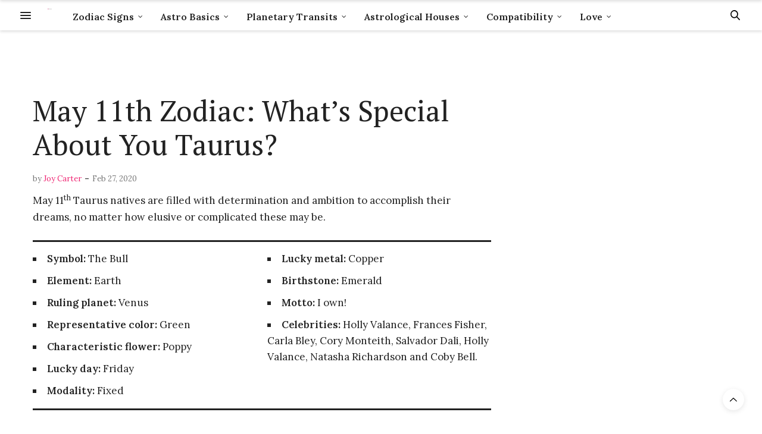

--- FILE ---
content_type: text/html; charset=UTF-8
request_url: https://www.horoscopejoy.com/may-11th-zodiac-horoscope/
body_size: 27158
content:
<!doctype html>
<html lang="en-US">
<head>
	<meta charset="UTF-8">
	<meta name="viewport" content="width=device-width, initial-scale=1, maximum-scale=1, viewport-fit=cover">
	<link rel="profile" href="http://gmpg.org/xfn/11">
	<meta http-equiv="x-dns-prefetch-control" content="on">
	<link rel="dns-prefetch" href="//fonts.googleapis.com" />
	<link rel="dns-prefetch" href="//fonts.gstatic.com" />
	<link rel="dns-prefetch" href="//0.gravatar.com/" />
	<link rel="dns-prefetch" href="//2.gravatar.com/" />
	<link rel="dns-prefetch" href="//1.gravatar.com/" /><meta name='robots' content='index, follow, max-image-preview:large, max-snippet:-1, max-video-preview:-1' />

	<!-- This site is optimized with the Yoast SEO plugin v26.5 - https://yoast.com/wordpress/plugins/seo/ -->
	<title>May 11th Zodiac — Taurus Traits, Love Life, Career &amp; More</title>
	<meta name="description" content="The May 11th zodiac bearers crave for a peaceful and balanced relationship where they can unleash their natural feelings." />
	<link rel="canonical" href="https://www.horoscopejoy.com/may-11th-zodiac-horoscope/" />
	<meta property="og:locale" content="en_US" />
	<meta property="og:type" content="article" />
	<meta property="og:title" content="May 11th Zodiac — Taurus Traits, Love Life, Career &amp; More" />
	<meta property="og:description" content="The May 11th zodiac bearers crave for a peaceful and balanced relationship where they can unleash their natural feelings." />
	<meta property="og:url" content="https://www.horoscopejoy.com/may-11th-zodiac-horoscope/" />
	<meta property="og:site_name" content="HoroscopeJoy" />
	<meta property="article:published_time" content="2020-02-27T17:43:22+00:00" />
	<meta property="article:modified_time" content="2023-02-02T21:08:49+00:00" />
	<meta property="og:image" content="https://www.horoscopejoy.com/wp-content/uploads/2020/02/May-11th.jpg" />
	<meta property="og:image:width" content="800" />
	<meta property="og:image:height" content="500" />
	<meta property="og:image:type" content="image/jpeg" />
	<meta name="author" content="Joy Carter" />
	<meta name="twitter:card" content="summary_large_image" />
	<meta name="twitter:label1" content="Written by" />
	<meta name="twitter:data1" content="Joy Carter" />
	<meta name="twitter:label2" content="Est. reading time" />
	<meta name="twitter:data2" content="6 minutes" />
	<script type="application/ld+json" class="yoast-schema-graph">{"@context":"https://schema.org","@graph":[{"@type":"WebPage","@id":"https://www.horoscopejoy.com/may-11th-zodiac-horoscope/","url":"https://www.horoscopejoy.com/may-11th-zodiac-horoscope/","name":"May 11th Zodiac — Taurus Traits, Love Life, Career & More","isPartOf":{"@id":"https://www.horoscopejoy.com/#website"},"primaryImageOfPage":{"@id":"https://www.horoscopejoy.com/may-11th-zodiac-horoscope/#primaryimage"},"image":{"@id":"https://www.horoscopejoy.com/may-11th-zodiac-horoscope/#primaryimage"},"thumbnailUrl":"https://www.horoscopejoy.com/wp-content/uploads/2020/02/May-11th.jpg","datePublished":"2020-02-27T17:43:22+00:00","dateModified":"2023-02-02T21:08:49+00:00","author":{"@id":"https://www.horoscopejoy.com/#/schema/person/a851c5b017c8b581615a1d2fc70f0214"},"description":"The May 11th zodiac bearers crave for a peaceful and balanced relationship where they can unleash their natural feelings.","breadcrumb":{"@id":"https://www.horoscopejoy.com/may-11th-zodiac-horoscope/#breadcrumb"},"inLanguage":"en-US","potentialAction":[{"@type":"ReadAction","target":["https://www.horoscopejoy.com/may-11th-zodiac-horoscope/"]}]},{"@type":"ImageObject","inLanguage":"en-US","@id":"https://www.horoscopejoy.com/may-11th-zodiac-horoscope/#primaryimage","url":"https://www.horoscopejoy.com/wp-content/uploads/2020/02/May-11th.jpg","contentUrl":"https://www.horoscopejoy.com/wp-content/uploads/2020/02/May-11th.jpg","width":800,"height":500,"caption":"May 11th"},{"@type":"BreadcrumbList","@id":"https://www.horoscopejoy.com/may-11th-zodiac-horoscope/#breadcrumb","itemListElement":[{"@type":"ListItem","position":1,"name":"Home","item":"https://www.horoscopejoy.com/"},{"@type":"ListItem","position":2,"name":"May 11th Zodiac: What&#8217;s Special About You Taurus?"}]},{"@type":"WebSite","@id":"https://www.horoscopejoy.com/#website","url":"https://www.horoscopejoy.com/","name":"HoroscopeJoy","description":"","potentialAction":[{"@type":"SearchAction","target":{"@type":"EntryPoint","urlTemplate":"https://www.horoscopejoy.com/?s={search_term_string}"},"query-input":{"@type":"PropertyValueSpecification","valueRequired":true,"valueName":"search_term_string"}}],"inLanguage":"en-US"},{"@type":"Person","@id":"https://www.horoscopejoy.com/#/schema/person/a851c5b017c8b581615a1d2fc70f0214","name":"Joy Carter","image":{"@type":"ImageObject","inLanguage":"en-US","@id":"https://www.horoscopejoy.com/#/schema/person/image/","url":"https://www.horoscopejoy.com/wp-content/uploads/2019/12/Joy-Carter-Profile-Copy-96x96.jpg","contentUrl":"https://www.horoscopejoy.com/wp-content/uploads/2019/12/Joy-Carter-Profile-Copy-96x96.jpg","caption":"Joy Carter"},"description":"Astrology enthusiast from an early age, there is a lot more to Joy Carter than meets the eye. She is an experienced practitioner who aims to make her work available to as many people as possible. Instagram, Twitter or Facebook","url":"https://www.horoscopejoy.com/author/joy/"}]}</script>
	<!-- / Yoast SEO plugin. -->


<link rel='dns-prefetch' href='//cdn.plyr.io' />
<link rel='dns-prefetch' href='//www.googletagmanager.com' />
<link rel='dns-prefetch' href='//fonts.googleapis.com' />
<link rel="alternate" type="application/rss+xml" title="HoroscopeJoy &raquo; Feed" href="https://www.horoscopejoy.com/feed/" />
<link rel="alternate" type="application/rss+xml" title="HoroscopeJoy &raquo; Comments Feed" href="https://www.horoscopejoy.com/comments/feed/" />
<link rel="preconnect" href="//fonts.gstatic.com/" crossorigin><link rel="alternate" title="oEmbed (JSON)" type="application/json+oembed" href="https://www.horoscopejoy.com/wp-json/oembed/1.0/embed?url=https%3A%2F%2Fwww.horoscopejoy.com%2Fmay-11th-zodiac-horoscope%2F" />
<link rel="alternate" title="oEmbed (XML)" type="text/xml+oembed" href="https://www.horoscopejoy.com/wp-json/oembed/1.0/embed?url=https%3A%2F%2Fwww.horoscopejoy.com%2Fmay-11th-zodiac-horoscope%2F&#038;format=xml" />
<style id='wp-img-auto-sizes-contain-inline-css' type='text/css'>
img:is([sizes=auto i],[sizes^="auto," i]){contain-intrinsic-size:3000px 1500px}
/*# sourceURL=wp-img-auto-sizes-contain-inline-css */
</style>
<link rel='stylesheet' id='reusablec-block-css-css' href='https://www.horoscopejoy.com/wp-content/plugins/reusable-content-blocks/includes/css/reusablec-block.css?ver=6.9' media='all' />
<style id='wp-emoji-styles-inline-css' type='text/css'>

	img.wp-smiley, img.emoji {
		display: inline !important;
		border: none !important;
		box-shadow: none !important;
		height: 1em !important;
		width: 1em !important;
		margin: 0 0.07em !important;
		vertical-align: -0.1em !important;
		background: none !important;
		padding: 0 !important;
	}
/*# sourceURL=wp-emoji-styles-inline-css */
</style>
<style id='wp-block-library-inline-css' type='text/css'>
:root{--wp-block-synced-color:#7a00df;--wp-block-synced-color--rgb:122,0,223;--wp-bound-block-color:var(--wp-block-synced-color);--wp-editor-canvas-background:#ddd;--wp-admin-theme-color:#007cba;--wp-admin-theme-color--rgb:0,124,186;--wp-admin-theme-color-darker-10:#006ba1;--wp-admin-theme-color-darker-10--rgb:0,107,160.5;--wp-admin-theme-color-darker-20:#005a87;--wp-admin-theme-color-darker-20--rgb:0,90,135;--wp-admin-border-width-focus:2px}@media (min-resolution:192dpi){:root{--wp-admin-border-width-focus:1.5px}}.wp-element-button{cursor:pointer}:root .has-very-light-gray-background-color{background-color:#eee}:root .has-very-dark-gray-background-color{background-color:#313131}:root .has-very-light-gray-color{color:#eee}:root .has-very-dark-gray-color{color:#313131}:root .has-vivid-green-cyan-to-vivid-cyan-blue-gradient-background{background:linear-gradient(135deg,#00d084,#0693e3)}:root .has-purple-crush-gradient-background{background:linear-gradient(135deg,#34e2e4,#4721fb 50%,#ab1dfe)}:root .has-hazy-dawn-gradient-background{background:linear-gradient(135deg,#faaca8,#dad0ec)}:root .has-subdued-olive-gradient-background{background:linear-gradient(135deg,#fafae1,#67a671)}:root .has-atomic-cream-gradient-background{background:linear-gradient(135deg,#fdd79a,#004a59)}:root .has-nightshade-gradient-background{background:linear-gradient(135deg,#330968,#31cdcf)}:root .has-midnight-gradient-background{background:linear-gradient(135deg,#020381,#2874fc)}:root{--wp--preset--font-size--normal:16px;--wp--preset--font-size--huge:42px}.has-regular-font-size{font-size:1em}.has-larger-font-size{font-size:2.625em}.has-normal-font-size{font-size:var(--wp--preset--font-size--normal)}.has-huge-font-size{font-size:var(--wp--preset--font-size--huge)}.has-text-align-center{text-align:center}.has-text-align-left{text-align:left}.has-text-align-right{text-align:right}.has-fit-text{white-space:nowrap!important}#end-resizable-editor-section{display:none}.aligncenter{clear:both}.items-justified-left{justify-content:flex-start}.items-justified-center{justify-content:center}.items-justified-right{justify-content:flex-end}.items-justified-space-between{justify-content:space-between}.screen-reader-text{border:0;clip-path:inset(50%);height:1px;margin:-1px;overflow:hidden;padding:0;position:absolute;width:1px;word-wrap:normal!important}.screen-reader-text:focus{background-color:#ddd;clip-path:none;color:#444;display:block;font-size:1em;height:auto;left:5px;line-height:normal;padding:15px 23px 14px;text-decoration:none;top:5px;width:auto;z-index:100000}html :where(.has-border-color){border-style:solid}html :where([style*=border-top-color]){border-top-style:solid}html :where([style*=border-right-color]){border-right-style:solid}html :where([style*=border-bottom-color]){border-bottom-style:solid}html :where([style*=border-left-color]){border-left-style:solid}html :where([style*=border-width]){border-style:solid}html :where([style*=border-top-width]){border-top-style:solid}html :where([style*=border-right-width]){border-right-style:solid}html :where([style*=border-bottom-width]){border-bottom-style:solid}html :where([style*=border-left-width]){border-left-style:solid}html :where(img[class*=wp-image-]){height:auto;max-width:100%}:where(figure){margin:0 0 1em}html :where(.is-position-sticky){--wp-admin--admin-bar--position-offset:var(--wp-admin--admin-bar--height,0px)}@media screen and (max-width:600px){html :where(.is-position-sticky){--wp-admin--admin-bar--position-offset:0px}}

/*# sourceURL=wp-block-library-inline-css */
</style><style id='global-styles-inline-css' type='text/css'>
:root{--wp--preset--aspect-ratio--square: 1;--wp--preset--aspect-ratio--4-3: 4/3;--wp--preset--aspect-ratio--3-4: 3/4;--wp--preset--aspect-ratio--3-2: 3/2;--wp--preset--aspect-ratio--2-3: 2/3;--wp--preset--aspect-ratio--16-9: 16/9;--wp--preset--aspect-ratio--9-16: 9/16;--wp--preset--color--black: #000000;--wp--preset--color--cyan-bluish-gray: #abb8c3;--wp--preset--color--white: #ffffff;--wp--preset--color--pale-pink: #f78da7;--wp--preset--color--vivid-red: #cf2e2e;--wp--preset--color--luminous-vivid-orange: #ff6900;--wp--preset--color--luminous-vivid-amber: #fcb900;--wp--preset--color--light-green-cyan: #7bdcb5;--wp--preset--color--vivid-green-cyan: #00d084;--wp--preset--color--pale-cyan-blue: #8ed1fc;--wp--preset--color--vivid-cyan-blue: #0693e3;--wp--preset--color--vivid-purple: #9b51e0;--wp--preset--color--thb-accent: #ef2673;--wp--preset--gradient--vivid-cyan-blue-to-vivid-purple: linear-gradient(135deg,rgb(6,147,227) 0%,rgb(155,81,224) 100%);--wp--preset--gradient--light-green-cyan-to-vivid-green-cyan: linear-gradient(135deg,rgb(122,220,180) 0%,rgb(0,208,130) 100%);--wp--preset--gradient--luminous-vivid-amber-to-luminous-vivid-orange: linear-gradient(135deg,rgb(252,185,0) 0%,rgb(255,105,0) 100%);--wp--preset--gradient--luminous-vivid-orange-to-vivid-red: linear-gradient(135deg,rgb(255,105,0) 0%,rgb(207,46,46) 100%);--wp--preset--gradient--very-light-gray-to-cyan-bluish-gray: linear-gradient(135deg,rgb(238,238,238) 0%,rgb(169,184,195) 100%);--wp--preset--gradient--cool-to-warm-spectrum: linear-gradient(135deg,rgb(74,234,220) 0%,rgb(151,120,209) 20%,rgb(207,42,186) 40%,rgb(238,44,130) 60%,rgb(251,105,98) 80%,rgb(254,248,76) 100%);--wp--preset--gradient--blush-light-purple: linear-gradient(135deg,rgb(255,206,236) 0%,rgb(152,150,240) 100%);--wp--preset--gradient--blush-bordeaux: linear-gradient(135deg,rgb(254,205,165) 0%,rgb(254,45,45) 50%,rgb(107,0,62) 100%);--wp--preset--gradient--luminous-dusk: linear-gradient(135deg,rgb(255,203,112) 0%,rgb(199,81,192) 50%,rgb(65,88,208) 100%);--wp--preset--gradient--pale-ocean: linear-gradient(135deg,rgb(255,245,203) 0%,rgb(182,227,212) 50%,rgb(51,167,181) 100%);--wp--preset--gradient--electric-grass: linear-gradient(135deg,rgb(202,248,128) 0%,rgb(113,206,126) 100%);--wp--preset--gradient--midnight: linear-gradient(135deg,rgb(2,3,129) 0%,rgb(40,116,252) 100%);--wp--preset--font-size--small: 13px;--wp--preset--font-size--medium: 20px;--wp--preset--font-size--large: 36px;--wp--preset--font-size--x-large: 42px;--wp--preset--spacing--20: 0.44rem;--wp--preset--spacing--30: 0.67rem;--wp--preset--spacing--40: 1rem;--wp--preset--spacing--50: 1.5rem;--wp--preset--spacing--60: 2.25rem;--wp--preset--spacing--70: 3.38rem;--wp--preset--spacing--80: 5.06rem;--wp--preset--shadow--natural: 6px 6px 9px rgba(0, 0, 0, 0.2);--wp--preset--shadow--deep: 12px 12px 50px rgba(0, 0, 0, 0.4);--wp--preset--shadow--sharp: 6px 6px 0px rgba(0, 0, 0, 0.2);--wp--preset--shadow--outlined: 6px 6px 0px -3px rgb(255, 255, 255), 6px 6px rgb(0, 0, 0);--wp--preset--shadow--crisp: 6px 6px 0px rgb(0, 0, 0);}:where(.is-layout-flex){gap: 0.5em;}:where(.is-layout-grid){gap: 0.5em;}body .is-layout-flex{display: flex;}.is-layout-flex{flex-wrap: wrap;align-items: center;}.is-layout-flex > :is(*, div){margin: 0;}body .is-layout-grid{display: grid;}.is-layout-grid > :is(*, div){margin: 0;}:where(.wp-block-columns.is-layout-flex){gap: 2em;}:where(.wp-block-columns.is-layout-grid){gap: 2em;}:where(.wp-block-post-template.is-layout-flex){gap: 1.25em;}:where(.wp-block-post-template.is-layout-grid){gap: 1.25em;}.has-black-color{color: var(--wp--preset--color--black) !important;}.has-cyan-bluish-gray-color{color: var(--wp--preset--color--cyan-bluish-gray) !important;}.has-white-color{color: var(--wp--preset--color--white) !important;}.has-pale-pink-color{color: var(--wp--preset--color--pale-pink) !important;}.has-vivid-red-color{color: var(--wp--preset--color--vivid-red) !important;}.has-luminous-vivid-orange-color{color: var(--wp--preset--color--luminous-vivid-orange) !important;}.has-luminous-vivid-amber-color{color: var(--wp--preset--color--luminous-vivid-amber) !important;}.has-light-green-cyan-color{color: var(--wp--preset--color--light-green-cyan) !important;}.has-vivid-green-cyan-color{color: var(--wp--preset--color--vivid-green-cyan) !important;}.has-pale-cyan-blue-color{color: var(--wp--preset--color--pale-cyan-blue) !important;}.has-vivid-cyan-blue-color{color: var(--wp--preset--color--vivid-cyan-blue) !important;}.has-vivid-purple-color{color: var(--wp--preset--color--vivid-purple) !important;}.has-black-background-color{background-color: var(--wp--preset--color--black) !important;}.has-cyan-bluish-gray-background-color{background-color: var(--wp--preset--color--cyan-bluish-gray) !important;}.has-white-background-color{background-color: var(--wp--preset--color--white) !important;}.has-pale-pink-background-color{background-color: var(--wp--preset--color--pale-pink) !important;}.has-vivid-red-background-color{background-color: var(--wp--preset--color--vivid-red) !important;}.has-luminous-vivid-orange-background-color{background-color: var(--wp--preset--color--luminous-vivid-orange) !important;}.has-luminous-vivid-amber-background-color{background-color: var(--wp--preset--color--luminous-vivid-amber) !important;}.has-light-green-cyan-background-color{background-color: var(--wp--preset--color--light-green-cyan) !important;}.has-vivid-green-cyan-background-color{background-color: var(--wp--preset--color--vivid-green-cyan) !important;}.has-pale-cyan-blue-background-color{background-color: var(--wp--preset--color--pale-cyan-blue) !important;}.has-vivid-cyan-blue-background-color{background-color: var(--wp--preset--color--vivid-cyan-blue) !important;}.has-vivid-purple-background-color{background-color: var(--wp--preset--color--vivid-purple) !important;}.has-black-border-color{border-color: var(--wp--preset--color--black) !important;}.has-cyan-bluish-gray-border-color{border-color: var(--wp--preset--color--cyan-bluish-gray) !important;}.has-white-border-color{border-color: var(--wp--preset--color--white) !important;}.has-pale-pink-border-color{border-color: var(--wp--preset--color--pale-pink) !important;}.has-vivid-red-border-color{border-color: var(--wp--preset--color--vivid-red) !important;}.has-luminous-vivid-orange-border-color{border-color: var(--wp--preset--color--luminous-vivid-orange) !important;}.has-luminous-vivid-amber-border-color{border-color: var(--wp--preset--color--luminous-vivid-amber) !important;}.has-light-green-cyan-border-color{border-color: var(--wp--preset--color--light-green-cyan) !important;}.has-vivid-green-cyan-border-color{border-color: var(--wp--preset--color--vivid-green-cyan) !important;}.has-pale-cyan-blue-border-color{border-color: var(--wp--preset--color--pale-cyan-blue) !important;}.has-vivid-cyan-blue-border-color{border-color: var(--wp--preset--color--vivid-cyan-blue) !important;}.has-vivid-purple-border-color{border-color: var(--wp--preset--color--vivid-purple) !important;}.has-vivid-cyan-blue-to-vivid-purple-gradient-background{background: var(--wp--preset--gradient--vivid-cyan-blue-to-vivid-purple) !important;}.has-light-green-cyan-to-vivid-green-cyan-gradient-background{background: var(--wp--preset--gradient--light-green-cyan-to-vivid-green-cyan) !important;}.has-luminous-vivid-amber-to-luminous-vivid-orange-gradient-background{background: var(--wp--preset--gradient--luminous-vivid-amber-to-luminous-vivid-orange) !important;}.has-luminous-vivid-orange-to-vivid-red-gradient-background{background: var(--wp--preset--gradient--luminous-vivid-orange-to-vivid-red) !important;}.has-very-light-gray-to-cyan-bluish-gray-gradient-background{background: var(--wp--preset--gradient--very-light-gray-to-cyan-bluish-gray) !important;}.has-cool-to-warm-spectrum-gradient-background{background: var(--wp--preset--gradient--cool-to-warm-spectrum) !important;}.has-blush-light-purple-gradient-background{background: var(--wp--preset--gradient--blush-light-purple) !important;}.has-blush-bordeaux-gradient-background{background: var(--wp--preset--gradient--blush-bordeaux) !important;}.has-luminous-dusk-gradient-background{background: var(--wp--preset--gradient--luminous-dusk) !important;}.has-pale-ocean-gradient-background{background: var(--wp--preset--gradient--pale-ocean) !important;}.has-electric-grass-gradient-background{background: var(--wp--preset--gradient--electric-grass) !important;}.has-midnight-gradient-background{background: var(--wp--preset--gradient--midnight) !important;}.has-small-font-size{font-size: var(--wp--preset--font-size--small) !important;}.has-medium-font-size{font-size: var(--wp--preset--font-size--medium) !important;}.has-large-font-size{font-size: var(--wp--preset--font-size--large) !important;}.has-x-large-font-size{font-size: var(--wp--preset--font-size--x-large) !important;}
/*# sourceURL=global-styles-inline-css */
</style>

<style id='classic-theme-styles-inline-css' type='text/css'>
/*! This file is auto-generated */
.wp-block-button__link{color:#fff;background-color:#32373c;border-radius:9999px;box-shadow:none;text-decoration:none;padding:calc(.667em + 2px) calc(1.333em + 2px);font-size:1.125em}.wp-block-file__button{background:#32373c;color:#fff;text-decoration:none}
/*# sourceURL=/wp-includes/css/classic-themes.min.css */
</style>
<link rel='stylesheet' id='crp-public-css' href='https://www.horoscopejoy.com/wp-content/plugins/custom-related-posts/dist/public.css?ver=1.8.0' media='all' />
<link rel='stylesheet' id='ppress-frontend-css' href='https://www.horoscopejoy.com/wp-content/plugins/wp-user-avatar/assets/css/frontend.min.css?ver=4.16.8' media='all' />
<link rel='stylesheet' id='ppress-flatpickr-css' href='https://www.horoscopejoy.com/wp-content/plugins/wp-user-avatar/assets/flatpickr/flatpickr.min.css?ver=4.16.8' media='all' />
<link rel='stylesheet' id='ppress-select2-css' href='https://www.horoscopejoy.com/wp-content/plugins/wp-user-avatar/assets/select2/select2.min.css?ver=6.9' media='all' />
<link rel='stylesheet' id='thb-fa-css' href='https://www.horoscopejoy.com/wp-content/themes/thevoux-wp/assets/css/font-awesome.min.css?ver=4.7.0' media='all' />
<link rel='stylesheet' id='thb-app-css' href='https://www.horoscopejoy.com/wp-content/themes/thevoux-wp/assets/css/app.css?ver=6.9.0' media='all' />
<style id='thb-app-inline-css' type='text/css'>
body {font-family:Lora;}@media only screen and (max-width:40.063em) {.header .logo .logoimg {max-height:70px;}.header .logo .logoimg[src$=".svg"] {max-height:100%;height:70px;}}h1, h2, h3, h4, h5, h6, .mont, .wpcf7-response-output, label, .select-wrapper select, .wp-caption .wp-caption-text, .smalltitle, .toggle .title, q, blockquote p, cite, table tr th, table tr td, #footer.style3 .menu, #footer.style2 .menu, #footer.style4 .menu, .product-title, .social_bar, .widget.widget_socialcounter ul.style2 li {}input[type="submit"],.button,.btn,.thb-text-button {}em {}h1,.h1 {font-family:PT Serif, 'BlinkMacSystemFont', -apple-system, 'Roboto', 'Lucida Sans';font-size:48px;}h2 {font-family:PT Serif, 'BlinkMacSystemFont', -apple-system, 'Roboto', 'Lucida Sans';}h3 {font-family:PT Serif, 'BlinkMacSystemFont', -apple-system, 'Roboto', 'Lucida Sans';}h4 {font-family:PT Serif, 'BlinkMacSystemFont', -apple-system, 'Roboto', 'Lucida Sans';}h5 {font-family:PT Serif, 'BlinkMacSystemFont', -apple-system, 'Roboto', 'Lucida Sans';text-transform:none !important;}h6 {font-family:PT Serif, 'BlinkMacSystemFont', -apple-system, 'Roboto', 'Lucida Sans';}.full-menu-container .full-menu > li > a,#footer.style2 .menu,#footer.style3 .menu,#footer.style4 .menu,#footer.style5 .menu {}.subheader-menu>li>a {}.full-menu-container .full-menu > li > a,#footer.style2 .menu,#footer.style3 .menu,#footer.style4 .menu,#footer.style5 .menu {}.thb-mobile-menu>li>a,.thb-mobile-menu-secondary li a {}.thb-mobile-menu .sub-menu li a {}.post .post-title h1 {}.widget > strong {font-family:Libre Baskerville, 'BlinkMacSystemFont', -apple-system, 'Roboto', 'Lucida Sans';}.post-links,.thb-post-top,.post-meta,.post-author,.post-title-bullets li button span {}.post-detail .post-content:before {}.social_bar ul li a {}#footer.style2 .menu,#footer.style3 .menu,#footer.style4 .menu,#footer.style5 .menu {font-family:Libre Baskerville, 'BlinkMacSystemFont', -apple-system, 'Roboto', 'Lucida Sans';}.post .thb-post-top .post-meta.style1 a.cat-elements { color:#000000; }.post .thb-post-top .post-meta.style2 a.cat-elements { background-color:#000000; }.post.post-carousel-style11 .post-meta.style2 a.cat-elements { background-color:#000000; }.post .post-content .category_title.catstyle-style201 h2 a:hover { color:#000000; }.post .thb-post-top .post-meta.style1 a.cat-aquarius { color:#000000; }.post .thb-post-top .post-meta.style2 a.cat-aquarius { background-color:#000000; }.post.post-carousel-style11 .post-meta.style2 a.cat-aquarius { background-color:#000000; }.post .post-content .category_title.catstyle-style363 h2 a:hover { color:#000000; }.post .thb-post-top .post-meta.style1 a.cat-aquarius-insights { color:#000000; }.post .thb-post-top .post-meta.style2 a.cat-aquarius-insights { background-color:#000000; }.post.post-carousel-style11 .post-meta.style2 a.cat-aquarius-insights { background-color:#000000; }.post .post-content .category_title.catstyle-style224 h2 a:hover { color:#000000; }.post .thb-post-top .post-meta.style1 a.cat-aries { color:#000000; }.post .thb-post-top .post-meta.style2 a.cat-aries { background-color:#000000; }.post.post-carousel-style11 .post-meta.style2 a.cat-aries { background-color:#000000; }.post .post-content .category_title.catstyle-style353 h2 a:hover { color:#000000; }.post .thb-post-top .post-meta.style1 a.cat-aries-insights { color:#000000; }.post .thb-post-top .post-meta.style2 a.cat-aries-insights { background-color:#000000; }.post.post-carousel-style11 .post-meta.style2 a.cat-aries-insights { background-color:#000000; }.post .post-content .category_title.catstyle-style214 h2 a:hover { color:#000000; }.post .thb-post-top .post-meta.style1 a.cat-ascendant { color:#0a0a0a; }.post .thb-post-top .post-meta.style2 a.cat-ascendant { background-color:#0a0a0a; }.post.post-carousel-style11 .post-meta.style2 a.cat-ascendant { background-color:#0a0a0a; }.post .post-content .category_title.catstyle-style213 h2 a:hover { color:#0a0a0a; }.post .thb-post-top .post-meta.style1 a.cat-aspects { color:#000000; }.post .thb-post-top .post-meta.style2 a.cat-aspects { background-color:#000000; }.post.post-carousel-style11 .post-meta.style2 a.cat-aspects { background-color:#000000; }.post .post-content .category_title.catstyle-style182 h2 a:hover { color:#000000; }.post .thb-post-top .post-meta.style1 a.cat-astrological-houses { color:#0a0a0a; }.post .thb-post-top .post-meta.style2 a.cat-astrological-houses { background-color:#0a0a0a; }.post.post-carousel-style11 .post-meta.style2 a.cat-astrological-houses { background-color:#0a0a0a; }.post .post-content .category_title.catstyle-style116 h2 a:hover { color:#0a0a0a; }.post .thb-post-top .post-meta.style1 a.cat-astrology-basics { color:#0a0a0a; }.post .thb-post-top .post-meta.style2 a.cat-astrology-basics { background-color:#0a0a0a; }.post.post-carousel-style11 .post-meta.style2 a.cat-astrology-basics { background-color:#0a0a0a; }.post .post-content .category_title.catstyle-style117 h2 a:hover { color:#0a0a0a; }.post .thb-post-top .post-meta.style1 a.cat-best-match { color:#000000; }.post .thb-post-top .post-meta.style2 a.cat-best-match { background-color:#000000; }.post.post-carousel-style11 .post-meta.style2 a.cat-best-match { background-color:#000000; }.post .post-content .category_title.catstyle-style226 h2 a:hover { color:#000000; }.post .thb-post-top .post-meta.style1 a.cat-cancer { color:#000000; }.post .thb-post-top .post-meta.style2 a.cat-cancer { background-color:#000000; }.post.post-carousel-style11 .post-meta.style2 a.cat-cancer { background-color:#000000; }.post .post-content .category_title.catstyle-style356 h2 a:hover { color:#000000; }.post .thb-post-top .post-meta.style1 a.cat-cancer-insights { color:#000000; }.post .thb-post-top .post-meta.style2 a.cat-cancer-insights { background-color:#000000; }.post.post-carousel-style11 .post-meta.style2 a.cat-cancer-insights { background-color:#000000; }.post .post-content .category_title.catstyle-style217 h2 a:hover { color:#000000; }.post .thb-post-top .post-meta.style1 a.cat-capricorn { color:#000000; }.post .thb-post-top .post-meta.style2 a.cat-capricorn { background-color:#000000; }.post.post-carousel-style11 .post-meta.style2 a.cat-capricorn { background-color:#000000; }.post .post-content .category_title.catstyle-style362 h2 a:hover { color:#000000; }.post .thb-post-top .post-meta.style1 a.cat-capricorn-insights { color:#020202; }.post .thb-post-top .post-meta.style2 a.cat-capricorn-insights { background-color:#020202; }.post.post-carousel-style11 .post-meta.style2 a.cat-capricorn-insights { background-color:#020202; }.post .post-content .category_title.catstyle-style223 h2 a:hover { color:#020202; }.post .thb-post-top .post-meta.style1 a.cat-compatibility { color:#000000; }.post .thb-post-top .post-meta.style2 a.cat-compatibility { background-color:#000000; }.post.post-carousel-style11 .post-meta.style2 a.cat-compatibility { background-color:#000000; }.post .post-content .category_title.catstyle-style200 h2 a:hover { color:#000000; }.post .thb-post-top .post-meta.style1 a.cat-gemini { color:#000000; }.post .thb-post-top .post-meta.style2 a.cat-gemini { background-color:#000000; }.post.post-carousel-style11 .post-meta.style2 a.cat-gemini { background-color:#000000; }.post .post-content .category_title.catstyle-style355 h2 a:hover { color:#000000; }.post .thb-post-top .post-meta.style1 a.cat-gemini-insights { color:#000000; }.post .thb-post-top .post-meta.style2 a.cat-gemini-insights { background-color:#000000; }.post.post-carousel-style11 .post-meta.style2 a.cat-gemini-insights { background-color:#000000; }.post .post-content .category_title.catstyle-style216 h2 a:hover { color:#000000; }.post .thb-post-top .post-meta.style1 a.cat-leo { color:#000000; }.post .thb-post-top .post-meta.style2 a.cat-leo { background-color:#000000; }.post.post-carousel-style11 .post-meta.style2 a.cat-leo { background-color:#000000; }.post .post-content .category_title.catstyle-style357 h2 a:hover { color:#000000; }.post .thb-post-top .post-meta.style1 a.cat-leo-insights { color:#000000; }.post .thb-post-top .post-meta.style2 a.cat-leo-insights { background-color:#000000; }.post.post-carousel-style11 .post-meta.style2 a.cat-leo-insights { background-color:#000000; }.post .post-content .category_title.catstyle-style218 h2 a:hover { color:#000000; }.post .thb-post-top .post-meta.style1 a.cat-libra { color:#000000; }.post .thb-post-top .post-meta.style2 a.cat-libra { background-color:#000000; }.post.post-carousel-style11 .post-meta.style2 a.cat-libra { background-color:#000000; }.post .post-content .category_title.catstyle-style359 h2 a:hover { color:#000000; }.post .thb-post-top .post-meta.style1 a.cat-libra-insights { color:#000000; }.post .thb-post-top .post-meta.style2 a.cat-libra-insights { background-color:#000000; }.post.post-carousel-style11 .post-meta.style2 a.cat-libra-insights { background-color:#000000; }.post .post-content .category_title.catstyle-style220 h2 a:hover { color:#000000; }.post .thb-post-top .post-meta.style1 a.cat-love { color:#000000; }.post .thb-post-top .post-meta.style2 a.cat-love { background-color:#000000; }.post.post-carousel-style11 .post-meta.style2 a.cat-love { background-color:#000000; }.post .post-content .category_title.catstyle-style227 h2 a:hover { color:#000000; }.post .thb-post-top .post-meta.style1 a.cat-love-compatibility { color:#000000; }.post .thb-post-top .post-meta.style2 a.cat-love-compatibility { background-color:#000000; }.post.post-carousel-style11 .post-meta.style2 a.cat-love-compatibility { background-color:#000000; }.post .post-content .category_title.catstyle-style352 h2 a:hover { color:#000000; }.post .thb-post-top .post-meta.style1 a.cat-pisces { color:#000000; }.post .thb-post-top .post-meta.style2 a.cat-pisces { background-color:#000000; }.post.post-carousel-style11 .post-meta.style2 a.cat-pisces { background-color:#000000; }.post .post-content .category_title.catstyle-style364 h2 a:hover { color:#000000; }.post .thb-post-top .post-meta.style1 a.cat-pisces-insights { color:#000000; }.post .thb-post-top .post-meta.style2 a.cat-pisces-insights { background-color:#000000; }.post.post-carousel-style11 .post-meta.style2 a.cat-pisces-insights { background-color:#000000; }.post .post-content .category_title.catstyle-style225 h2 a:hover { color:#000000; }.post .thb-post-top .post-meta.style1 a.cat-transits { color:#000000; }.post .thb-post-top .post-meta.style2 a.cat-transits { background-color:#000000; }.post.post-carousel-style11 .post-meta.style2 a.cat-transits { background-color:#000000; }.post .post-content .category_title.catstyle-style115 h2 a:hover { color:#000000; }.post .thb-post-top .post-meta.style1 a.cat-planets { color:#000000; }.post .thb-post-top .post-meta.style2 a.cat-planets { background-color:#000000; }.post.post-carousel-style11 .post-meta.style2 a.cat-planets { background-color:#000000; }.post .post-content .category_title.catstyle-style180 h2 a:hover { color:#000000; }.post .thb-post-top .post-meta.style1 a.cat-relationships { color:#000000; }.post .thb-post-top .post-meta.style2 a.cat-relationships { background-color:#000000; }.post.post-carousel-style11 .post-meta.style2 a.cat-relationships { background-color:#000000; }.post .post-content .category_title.catstyle-style228 h2 a:hover { color:#000000; }.post .thb-post-top .post-meta.style1 a.cat-sagittarius { color:#000000; }.post .thb-post-top .post-meta.style2 a.cat-sagittarius { background-color:#000000; }.post.post-carousel-style11 .post-meta.style2 a.cat-sagittarius { background-color:#000000; }.post .post-content .category_title.catstyle-style361 h2 a:hover { color:#000000; }.post .thb-post-top .post-meta.style1 a.cat-sagittarius-insights { color:#000000; }.post .thb-post-top .post-meta.style2 a.cat-sagittarius-insights { background-color:#000000; }.post.post-carousel-style11 .post-meta.style2 a.cat-sagittarius-insights { background-color:#000000; }.post .post-content .category_title.catstyle-style222 h2 a:hover { color:#000000; }.post .thb-post-top .post-meta.style1 a.cat-scorpio { color:#000000; }.post .thb-post-top .post-meta.style2 a.cat-scorpio { background-color:#000000; }.post.post-carousel-style11 .post-meta.style2 a.cat-scorpio { background-color:#000000; }.post .post-content .category_title.catstyle-style360 h2 a:hover { color:#000000; }.post .thb-post-top .post-meta.style1 a.cat-scorpio-insights { color:#000000; }.post .thb-post-top .post-meta.style2 a.cat-scorpio-insights { background-color:#000000; }.post.post-carousel-style11 .post-meta.style2 a.cat-scorpio-insights { background-color:#000000; }.post .post-content .category_title.catstyle-style221 h2 a:hover { color:#000000; }.post .thb-post-top .post-meta.style1 a.cat-taurus { color:#000000; }.post .thb-post-top .post-meta.style2 a.cat-taurus { background-color:#000000; }.post.post-carousel-style11 .post-meta.style2 a.cat-taurus { background-color:#000000; }.post .post-content .category_title.catstyle-style354 h2 a:hover { color:#000000; }.post .thb-post-top .post-meta.style1 a.cat-taurus-insights { color:#000000; }.post .thb-post-top .post-meta.style2 a.cat-taurus-insights { background-color:#000000; }.post.post-carousel-style11 .post-meta.style2 a.cat-taurus-insights { background-color:#000000; }.post .post-content .category_title.catstyle-style215 h2 a:hover { color:#000000; }.post .thb-post-top .post-meta.style1 a.cat-10th-house { color:#000000; }.post .thb-post-top .post-meta.style2 a.cat-10th-house { background-color:#000000; }.post.post-carousel-style11 .post-meta.style2 a.cat-10th-house { background-color:#000000; }.post .post-content .category_title.catstyle-style190 h2 a:hover { color:#000000; }.post .thb-post-top .post-meta.style1 a.cat-11th-house { color:#000000; }.post .thb-post-top .post-meta.style2 a.cat-11th-house { background-color:#000000; }.post.post-carousel-style11 .post-meta.style2 a.cat-11th-house { background-color:#000000; }.post .post-content .category_title.catstyle-style189 h2 a:hover { color:#000000; }.post .thb-post-top .post-meta.style1 a.cat-houses { color:#000000; }.post .thb-post-top .post-meta.style2 a.cat-houses { background-color:#000000; }.post.post-carousel-style11 .post-meta.style2 a.cat-houses { background-color:#000000; }.post .post-content .category_title.catstyle-style181 h2 a:hover { color:#000000; }.post .thb-post-top .post-meta.style1 a.cat-12th-house { color:#000000; }.post .thb-post-top .post-meta.style2 a.cat-12th-house { background-color:#000000; }.post.post-carousel-style11 .post-meta.style2 a.cat-12th-house { background-color:#000000; }.post .post-content .category_title.catstyle-style188 h2 a:hover { color:#000000; }.post .thb-post-top .post-meta.style1 a.cat-1st-house { color:#0a0a0a; }.post .thb-post-top .post-meta.style2 a.cat-1st-house { background-color:#0a0a0a; }.post.post-carousel-style11 .post-meta.style2 a.cat-1st-house { background-color:#0a0a0a; }.post .post-content .category_title.catstyle-style199 h2 a:hover { color:#0a0a0a; }.post .thb-post-top .post-meta.style1 a.cat-2nd-house { color:#000000; }.post .thb-post-top .post-meta.style2 a.cat-2nd-house { background-color:#000000; }.post.post-carousel-style11 .post-meta.style2 a.cat-2nd-house { background-color:#000000; }.post .post-content .category_title.catstyle-style198 h2 a:hover { color:#000000; }.post .thb-post-top .post-meta.style1 a.cat-3rd-house { color:#000000; }.post .thb-post-top .post-meta.style2 a.cat-3rd-house { background-color:#000000; }.post.post-carousel-style11 .post-meta.style2 a.cat-3rd-house { background-color:#000000; }.post .post-content .category_title.catstyle-style197 h2 a:hover { color:#000000; }.post .thb-post-top .post-meta.style1 a.cat-4th-house { color:#000000; }.post .thb-post-top .post-meta.style2 a.cat-4th-house { background-color:#000000; }.post.post-carousel-style11 .post-meta.style2 a.cat-4th-house { background-color:#000000; }.post .post-content .category_title.catstyle-style196 h2 a:hover { color:#000000; }.post .thb-post-top .post-meta.style1 a.cat-5th-house { color:#000000; }.post .thb-post-top .post-meta.style2 a.cat-5th-house { background-color:#000000; }.post.post-carousel-style11 .post-meta.style2 a.cat-5th-house { background-color:#000000; }.post .post-content .category_title.catstyle-style195 h2 a:hover { color:#000000; }.post .thb-post-top .post-meta.style1 a.cat-6th-house { color:#000000; }.post .thb-post-top .post-meta.style2 a.cat-6th-house { background-color:#000000; }.post.post-carousel-style11 .post-meta.style2 a.cat-6th-house { background-color:#000000; }.post .post-content .category_title.catstyle-style194 h2 a:hover { color:#000000; }.post .thb-post-top .post-meta.style1 a.cat-7th-house { color:#000000; }.post .thb-post-top .post-meta.style2 a.cat-7th-house { background-color:#000000; }.post.post-carousel-style11 .post-meta.style2 a.cat-7th-house { background-color:#000000; }.post .post-content .category_title.catstyle-style193 h2 a:hover { color:#000000; }.post .thb-post-top .post-meta.style1 a.cat-8th-house { color:#000000; }.post .thb-post-top .post-meta.style2 a.cat-8th-house { background-color:#000000; }.post.post-carousel-style11 .post-meta.style2 a.cat-8th-house { background-color:#000000; }.post .post-content .category_title.catstyle-style192 h2 a:hover { color:#000000; }.post .thb-post-top .post-meta.style1 a.cat-9th-house { color:#0a0a0a; }.post .thb-post-top .post-meta.style2 a.cat-9th-house { background-color:#0a0a0a; }.post.post-carousel-style11 .post-meta.style2 a.cat-9th-house { background-color:#0a0a0a; }.post .post-content .category_title.catstyle-style191 h2 a:hover { color:#0a0a0a; }.post .thb-post-top .post-meta.style1 a.cat-conjunction { color:#000000; }.post .thb-post-top .post-meta.style2 a.cat-conjunction { background-color:#000000; }.post.post-carousel-style11 .post-meta.style2 a.cat-conjunction { background-color:#000000; }.post .post-content .category_title.catstyle-style183 h2 a:hover { color:#000000; }.post .thb-post-top .post-meta.style1 a.cat-opposition { color:#0a0a0a; }.post .thb-post-top .post-meta.style2 a.cat-opposition { background-color:#0a0a0a; }.post.post-carousel-style11 .post-meta.style2 a.cat-opposition { background-color:#0a0a0a; }.post .post-content .category_title.catstyle-style184 h2 a:hover { color:#0a0a0a; }.post .thb-post-top .post-meta.style1 a.cat-sextile { color:#0a0a0a; }.post .thb-post-top .post-meta.style2 a.cat-sextile { background-color:#0a0a0a; }.post.post-carousel-style11 .post-meta.style2 a.cat-sextile { background-color:#0a0a0a; }.post .post-content .category_title.catstyle-style186 h2 a:hover { color:#0a0a0a; }.post .thb-post-top .post-meta.style1 a.cat-square { color:#000000; }.post .thb-post-top .post-meta.style2 a.cat-square { background-color:#000000; }.post.post-carousel-style11 .post-meta.style2 a.cat-square { background-color:#000000; }.post .post-content .category_title.catstyle-style185 h2 a:hover { color:#000000; }.post .thb-post-top .post-meta.style1 a.cat-trine { color:#000000; }.post .thb-post-top .post-meta.style2 a.cat-trine { background-color:#000000; }.post.post-carousel-style11 .post-meta.style2 a.cat-trine { background-color:#000000; }.post .post-content .category_title.catstyle-style187 h2 a:hover { color:#000000; }.post .thb-post-top .post-meta.style1 a.cat-uncategorized { color:#0a0a0a; }.post .thb-post-top .post-meta.style2 a.cat-uncategorized { background-color:#0a0a0a; }.post.post-carousel-style11 .post-meta.style2 a.cat-uncategorized { background-color:#0a0a0a; }.post .post-content .category_title.catstyle-style1 h2 a:hover { color:#0a0a0a; }.post .thb-post-top .post-meta.style1 a.cat-virgo { color:#000000; }.post .thb-post-top .post-meta.style2 a.cat-virgo { background-color:#000000; }.post.post-carousel-style11 .post-meta.style2 a.cat-virgo { background-color:#000000; }.post .post-content .category_title.catstyle-style358 h2 a:hover { color:#000000; }.post .thb-post-top .post-meta.style1 a.cat-virgo-insights { color:#000000; }.post .thb-post-top .post-meta.style2 a.cat-virgo-insights { background-color:#000000; }.post.post-carousel-style11 .post-meta.style2 a.cat-virgo-insights { background-color:#000000; }.post .post-content .category_title.catstyle-style219 h2 a:hover { color:#000000; }.post .thb-post-top .post-meta.style1 a.cat-zodiac-calendar { color:#000000; }.post .thb-post-top .post-meta.style2 a.cat-zodiac-calendar { background-color:#000000; }.post.post-carousel-style11 .post-meta.style2 a.cat-zodiac-calendar { background-color:#000000; }.post .post-content .category_title.catstyle-style142 h2 a:hover { color:#000000; }.post-detail-style2-row .post-detail .post-title-container,.sidebar .sidebar_inner {background-color:#ffffff}.btn.large { height:auto; }
/*# sourceURL=thb-app-inline-css */
</style>
<link rel='stylesheet' id='thb-style-css' href='https://www.horoscopejoy.com/wp-content/themes/thevoux-wp/style.css?ver=6.9.0' media='all' />
<link rel='stylesheet' id='thb-google-fonts-css' href='https://fonts.googleapis.com/css?family=Lora%3A400%2C500%2C600%2C700%2C400i%2C500i%2C600i%2C700i%7CPlayfair+Display%3A400%2C500%2C600%2C700%2C800%2C900%2C400i%2C500i%2C600i%2C700i%2C800i%2C900i%7CLibre+Baskerville%3A400%2C400i%2C700%7CPT+Serif%3A400%2C400i%2C700%2C700i&#038;subset=latin&#038;display=swap&#038;ver=6.9.0' media='all' />
<link rel='stylesheet' id='timed-content-css-css' href='https://www.horoscopejoy.com/wp-content/plugins/timed-content/css/timed-content.css?ver=2.97' media='all' />
<script type="text/javascript" src="https://www.horoscopejoy.com/wp-includes/js/jquery/jquery.min.js?ver=3.7.1" id="jquery-core-js"></script>
<script type="text/javascript" src="https://www.horoscopejoy.com/wp-includes/js/jquery/jquery-migrate.min.js?ver=3.4.1" id="jquery-migrate-js"></script>
<script type="text/javascript" src="https://www.horoscopejoy.com/wp-content/plugins/wp-user-avatar/assets/flatpickr/flatpickr.min.js?ver=4.16.8" id="ppress-flatpickr-js"></script>
<script type="text/javascript" src="https://www.horoscopejoy.com/wp-content/plugins/wp-user-avatar/assets/select2/select2.min.js?ver=4.16.8" id="ppress-select2-js"></script>

<!-- Google tag (gtag.js) snippet added by Site Kit -->
<!-- Google Analytics snippet added by Site Kit -->
<script type="text/javascript" src="https://www.googletagmanager.com/gtag/js?id=G-FHS2C957S3" id="google_gtagjs-js" async></script>
<script type="text/javascript" id="google_gtagjs-js-after">
/* <![CDATA[ */
window.dataLayer = window.dataLayer || [];function gtag(){dataLayer.push(arguments);}
gtag("set","linker",{"domains":["www.horoscopejoy.com"]});
gtag("js", new Date());
gtag("set", "developer_id.dZTNiMT", true);
gtag("config", "G-FHS2C957S3");
//# sourceURL=google_gtagjs-js-after
/* ]]> */
</script>
<script type="text/javascript" src="https://www.horoscopejoy.com/wp-content/plugins/timed-content/js/timed-content.js?ver=2.97" id="timed-content_js-js"></script>
<script></script><link rel="https://api.w.org/" href="https://www.horoscopejoy.com/wp-json/" /><link rel="alternate" title="JSON" type="application/json" href="https://www.horoscopejoy.com/wp-json/wp/v2/posts/3107" /><link rel="EditURI" type="application/rsd+xml" title="RSD" href="https://www.horoscopejoy.com/xmlrpc.php?rsd" />
<meta name="generator" content="WordPress 6.9" />
<link rel='shortlink' href='https://www.horoscopejoy.com/?p=3107' />
<meta name="generator" content="Site Kit by Google 1.167.0" /><script data-ad-client="ca-pub-1130641591140700" async src="https://pagead2.googlesyndication.com/pagead/js/adsbygoogle.js"></script>

<!--<script>window.cookieconsent_options={message:"This site uses cookies to improve its services, analyze traffic and serve ads.",dismiss:"Got it!",learnMore:"See details",link:"https://www.horoscopejoy.com/cookie-policy/",theme:"https://www.horoscopejoy.com/misc/dark-bottom.css"};</script>
<script type="text/javascript" src="https://www.horoscopejoy.com/misc/cookieconsent.latest.min.js"></script>--><meta name="generator" content="Powered by WPBakery Page Builder - drag and drop page builder for WordPress."/>

<!-- Google Tag Manager snippet added by Site Kit -->
<script type="text/javascript">
/* <![CDATA[ */

			( function( w, d, s, l, i ) {
				w[l] = w[l] || [];
				w[l].push( {'gtm.start': new Date().getTime(), event: 'gtm.js'} );
				var f = d.getElementsByTagName( s )[0],
					j = d.createElement( s ), dl = l != 'dataLayer' ? '&l=' + l : '';
				j.async = true;
				j.src = 'https://www.googletagmanager.com/gtm.js?id=' + i + dl;
				f.parentNode.insertBefore( j, f );
			} )( window, document, 'script', 'dataLayer', 'GTM-KTGDNJ2' );
			
/* ]]> */
</script>

<!-- End Google Tag Manager snippet added by Site Kit -->
<style type="text/css">.crp-list li:marker {display:inline;}
.crp-list-item-title {font-size:17px;font-weight:400;line-height:24px !important;}
.crp-list {columns: 2;}
img.attachment-66x66.size-66x66.wp-post-image{min-width:66px !important;}
@media only screen and (max-width: 40.063em) {.crp-list-item-title {font-size:16px;}.crp-list {columns: 1;}}</style><link rel="icon" href="https://www.horoscopejoy.com/wp-content/uploads/2020/01/cropped-Favicon-HJ-32x32.png" sizes="32x32" />
<link rel="icon" href="https://www.horoscopejoy.com/wp-content/uploads/2020/01/cropped-Favicon-HJ-192x192.png" sizes="192x192" />
<link rel="apple-touch-icon" href="https://www.horoscopejoy.com/wp-content/uploads/2020/01/cropped-Favicon-HJ-180x180.png" />
<meta name="msapplication-TileImage" content="https://www.horoscopejoy.com/wp-content/uploads/2020/01/cropped-Favicon-HJ-270x270.png" />
		<style type="text/css" id="wp-custom-css">
			#infinite-article > .post-detail-row {
    padding: 20px 0;
}
.post .post-author {
    font-size: 13px;
    color: #767676;
    text-transform: none;
}
.post .thb-post-top .post-date {
    font-size: 13px;
    text-transform: none;
}
.related-posts {
    margin-top: 5px;
}
@media only screen and (min-width: 40.063em) {
    .post-detail .share-article.share-article-single.fixed-me {
   display: none;
    }
	.post-content-container{
		padding-left: 0px;
	}
}
/*@media only screen and (min-width: 75em){
	.post-detail-style2-row .post-detail .post-title-container{
		padding: 50px 50px 50px 50px;
	}
}*/
/* Logo STYLE UP */
.header.style2 .logo .logoimg {
	max-height: 70px;
}
.header.fixed .logo .logoimg{
		max-height: 70px;
}
.header.fixed-style3 .logo{
	padding:1px 0;
}
.header.style2 .logo .logolink {
	margin: 1px 20px;
}
@media only screen and (max-width: 40.063em) {
.header.style2 .logo .logoimg {
max-height: 80px;
}
.header.fixed .logo .logoimg {
max-height:55px;
padding: 0;
}
	.header.style2 .logo .logolink {
		margin:1px 1px;
	}
	.header_top .small-3 {
		width: 15%
	}
	.header_top .small-6 {
				width: 70%
	}	
	.header_top .small-3 .medium-2 .columns .social-holder .style1 {
		width: 15%
	}
	.header_top .small-3 {
		flex: 0 0 15%;
    max-width: 15%;
	}
	.header_top .small-6 {
		flex: 0 0 70%;
    max-width: 70%;
	}
}
#mobile-menu .logoimg { 
	max-height: 55px;
  margin-bottom: 1px;
}
.post-detail .post-content p {
    line-height: 1.7;
}
body p {
	font-size:17px;
}
.post-detail .post-title-container {
	margin-bottom: 10px;
}
.post-detail .thb-post-top {
    margin-bottom: 15px;
}
@media only screen and (min-width: 75em){
	.header.style2 .logo .full-menu-container .full-menu > li > a {
	padding: 20px 5px 15px 5px;
}
	.full-menu-container .full-menu > li {
		padding: 0 10px;
	}
}
.full-menu-container .full-menu > li > a {
	font-size: 16px;
	text-transform: none;
}
.post .post-content h2, .post .post-content h3, .post .post-content h4 {
	margin-bottom: 10px;
}
/*Style Margin bottom on ad above title*/
.post-detail .post-title-container .ad_before_title {
	margin-bottom: 1px;
}
/*Style Author font size into article post*/
.authorpage .author-content p {
	text-transform: none;
}
.author-information .authorpage .author-content p {
	font-size: 15px;
}
/*Style for category description underneath the H1 tag on Category pages*/
#category-title p {
	color:#212121 !important;
	margin:10px 0 0 0 !important;
	line-height: 20px;
}
#category-title {
	margin-bottom: 10px !important;
}
.non-VC-page {
    padding: 30px 0;
}
/*Style for text on sub footer*/
#subfooter a {
    margin: 0;
    font-size: 12px;
}
#subfooter p {
    font-size: 12px;
}

/*Style_1 for Summary Box on Single Post*/
.two-column-ul {
  columns: 2;
  -webkit-columns: 2;
  -moz-columns: 2;
	list-style-type: square;
	font-size: 17px;
}
.two-column-ul li{
overflow: hidden; /* fix for Firefox */
break-inside: avoid-column;
-webkit-column-break-inside: avoid;
}
.summaryhr {
display: block;
border-bottom: 3px solid #222;
margin-bottom: 15px;
}

/*Summary Style Begin*/
.fancy {
  position: relative;
  background-color:#fbfbfb;
  padding: 10px 10px 1px 15px;
  text-align: left;
  max-width: 98%;
	margin-bottom:10px;
  font: 400 17.5px/1.4 Now,Lora,sans-serif;
}
.fancy::before {
  content: "";
  position : absolute;
  z-index  : -1;
  bottom   : 15px;
  right    : 5px;
  width    : 50%;
  top      : 80%;
  max-width: 98%;
  box-shadow: 0px 13px 10px #acacac;
  transform: rotate(3deg);
}
.fancy ul{
	list-style-type: square;
}
.smmry {
	font-weight: 600;
	margin-bottom: 0px !important;
}

.fancy2{
background: rgba(255,255,255,1);
background: -moz-linear-gradient(left, rgba(255,255,255,1) 0%, rgba(250,250,250,1) 93%, rgba(245,245,245,1) 100%);
background: -webkit-gradient(left top, right top, color-stop(0%, rgba(255,255,255,1)), color-stop(93%, rgba(250,250,250,1)), color-stop(100%, rgba(245,245,245,1)));
background: -webkit-linear-gradient(left, rgba(255,255,255,1) 0%, rgba(250,250,250,1) 93%, rgba(245,245,245,1) 100%);
background: -o-linear-gradient(left, rgba(255,255,255,1) 0%, rgba(250,250,250,1) 93%, rgba(245,245,245,1) 100%);
background: -ms-linear-gradient(left, rgba(255,255,255,1) 0%, rgba(250,250,250,1) 93%, rgba(245,245,245,1) 100%);
background: linear-gradient(to right, rgba(255,255,255,1) 0%, rgba(250,250,250,1) 93%, rgba(245,245,245,1) 100%);
filter: progid:DXImageTransform.Microsoft.gradient( startColorstr='#ffffff', endColorstr='#f5f5f5', GradientType=1 );
  padding: 10px 10px 1px 15px;
}
.one-column-ul {
	list-style-type: square;
	font-size: 17px;
	display: block;
		border-top: 3px solid
#222;
	border-bottom: 3px solid
#222;
	margin-bottom: 15px;
		padding-top: 10px;
	padding-bottom: 15px;
}
.one-column-ul ul {
	list-style-type: square;
}


.one-column-house-ul {
	list-style-type: square;
	font-size: 17px;
	display: block;
		border-top: 3px solid
#222;
	border-bottom: 3px solid
#222;
	margin-bottom: 15px;
		padding-top: 10px;
	/*padding-bottom: 15px;*/
}
.one-column-house-ul ul {
	list-style-type: square;
}


/*Style for the pagination at bottom of category pages*/
.pgntn-page-pagination-intro, .pgntn-page-pagination a, .pgntn-page-pagination .current {
	padding: 0.3rem 0.8rem !important;	
}
/*Micsorare padding la final de tot de articol single post*/
#infinite-article {
    padding-bottom: 5px;
}
/*Hide Social Icon from Main Menu on Header*/
.header .social-holder .social_header {
	display: none !important;
}

/*Fix Style For Main menu Border Bottom Shadow*/
.header.fixed .nav_holder {
    border-bottom: 0px solid rgba(0,0,0,0.1) !important;
    box-shadow: 0 2px 5px 0 rgba(0,0,0,0.14);
}
.header .header_top {
	  border-bottom: 0px solid rgba(0,0,0,0.1) !important;
    box-shadow: 0 2px 5px 0 rgba(0,0,0,0.14);
}
.faflrn::after {
	content: "\002b";
	font-size:25px;
	font-weight: 800;
}
.categs td a {
    display:block;
    width:100%;
}
.categs td {
    border: 1px solid black;
	  width: 33%;
    background: #fcfbfb;
}
.categs {
	margin: 15px 0 -10px 0 !important;
	line-height: 15px;
}
@media only screen and (max-width: 40.063em) {
	h1.entry-title{font-size:34px;}
	/*footer on mobile middle column to be smaller*/
	div#text-7.widget.style1.widget_text{width:60%;}
}
#subfooter{
	padding: 10px 0px 1px 0px !important;
}
.category_container.author-information {
  margin-bottom: 1px;
}
.authorpage .avatar {
  margin: 0 auto 10px auto;
}
/*Hide Social Media Footer*/
aside.share-article.hide-on-print.share-article-single.hide-for-medium{display: none;}

/*Fix the Author Box to be smaller padding around*/
@media only screen and (min-width: 64.0625em){.category_container.author-information .inner {
  padding: 10px !important;
}
}		</style>
		<noscript><style> .wpb_animate_when_almost_visible { opacity: 1; }</style></noscript><script>
function ai_wait_for_functions(){function a(b,c){"undefined"!==typeof ai_functions?b(ai_functions):5E3<=Date.now()-d?c(Error("AI FUNCTIONS NOT LOADED")):setTimeout(a.bind(this,b,c),50)}var d=Date.now();return new Promise(a)};
</script>
<link rel='stylesheet' id='pgntn_stylesheet-css' href='https://www.horoscopejoy.com/wp-content/plugins/pagination/css/nav-style.css?ver=1.2.7' media='all' />
</head>
<body class="wp-singular post-template-default single single-post postid-3107 single-format-standard wp-theme-thevoux-wp article-dropcap-off thb-borders-off thb-rounded-forms-off social_black-off header_submenu_color-light mobile_menu_animation- header-submenu-style1 thb-pinit-off thb-single-product-ajax-on wpb-js-composer js-comp-ver-7.0 vc_responsive">
			<!-- Google Tag Manager (noscript) snippet added by Site Kit -->
		<noscript>
			<iframe src="https://www.googletagmanager.com/ns.html?id=GTM-KTGDNJ2" height="0" width="0" style="display:none;visibility:hidden"></iframe>
		</noscript>
		<!-- End Google Tag Manager (noscript) snippet added by Site Kit -->
				<div id="wrapper" class="thb-page-transition-off">
		<!-- Start Content Container -->
		<div id="content-container">
			<!-- Start Content Click Capture -->
			<div class="click-capture"></div>
			<!-- End Content Click Capture -->
									
<!-- Start Header -->
<header class="header fixed style4 fixed-style3 ">
	<div class="nav_holder">
		<div class="row full-width-row">
			<div class="small-12 columns">
				<div class="center-column">
					<div class="toggle-holder">
							<a href="#" class="mobile-toggle  small"><div><span></span><span></span><span></span></div></a>
						</div>
					<div class="logo">
													<!--<h6 id="page-title"></h6>-->
						<a href="https://www.horoscopejoy.com/" class="logolink" title="HoroscopeJoy"><img src="https://www.horoscopejoy.com/wp-content/themes/thevoux-wp/assets/img/logo.png" class="logoimg" alt="HoroscopeJoy"/></a>
											</div>
					<div class="social-holder style1">
						
	<aside class="social_header">
			<div>
																												</div>
		<i class="social_toggle"><svg xmlns="http://www.w3.org/2000/svg" width="16.2" height="16.2" viewBox="0 0 16.2 16.2"><path d="M9 11.2c-.4.4-.8.8-1.2 1-.4.3-.9.4-1.4.4-.5 0-1-.1-1.5-.4-.5-.3-.8-.7-1.2-1.3-.2-.7-.4-1.4-.4-2.1 0-.9.2-1.8.7-2.6.5-.9 1-1.5 1.7-2s1.3-.7 2-.7c.5 0 1 .1 1.4.4.5.2.8.6 1.2 1.1l.3-1.3h1.5l-1.2 5.6c-.2.8-.3 1.2-.3 1.3 0 .2.1.3.2.4.1.1.3.2.4.2.3 0 .7-.2 1.2-.5.6-.5 1.2-1 1.5-1.8.4-.7.6-1.5.6-2.3 0-.9-.3-1.8-.7-2.6-.5-.8-1.2-1.5-2.2-1.9-1-.5-2-.8-3.2-.8-1.3 0-2.5.3-3.6.9-1.1.6-1.9 1.5-2.5 2.6-.6 1.1-.9 2.4-.9 3.7 0 1.4.3 2.5.9 3.5.6 1 1.5 1.7 2.6 2.2 1.1.5 2.4.7 3.8.7 1.5 0 2.7-.2 3.7-.7 1-.5 1.7-1.1 2.2-1.8h1.5c-.3.6-.8 1.2-1.5 1.8-.7.6-1.5 1.1-2.5 1.4-1 .4-2.1.5-3.5.5-1.3 0-2.4-.2-3.5-.5s-2-.8-2.7-1.4c-.7-.6-1.3-1.4-1.7-2.2-.4-1-.6-2.2-.6-3.4C.1 7.2.4 6 1 4.7c.7-1.5 1.7-2.6 2.9-3.4C5.2.5 6.7.1 8.5.1c1.4 0 2.7.3 3.8.8 1.1.6 2 1.4 2.6 2.5.5 1 .8 2 .8 3.1 0 1.6-.6 3-1.7 4.3-1 1.1-2.1 1.7-3.4 1.7-.4 0-.7-.1-.9-.2-.2-.1-.4-.3-.5-.5-.1-.1-.2-.3-.2-.6zM4.9 8.9c0 .8.2 1.3.5 1.8.4.4.8.6 1.3.6.3 0 .6-.1 1-.3.3-.2.7-.5 1-.8.3-.4.6-.8.8-1.4.2-.6.3-1.1.3-1.7 0-.8-.2-1.3-.6-1.8-.4-.4-.8-.6-1.4-.6-.4 0-.7.1-1 .3-.3.2-.6.5-.9.9-.3.4-.5.9-.7 1.5-.2.5-.3 1-.3 1.5z"/></svg></i>
		</aside>
								<aside class="quick_search">
		<svg xmlns="http://www.w3.org/2000/svg" version="1.1" class="search_icon" x="0" y="0" width="16.2" height="16.2" viewBox="0 0 16.2 16.2" enable-background="new 0 0 16.209 16.204" xml:space="preserve"><path d="M15.9 14.7l-4.3-4.3c0.9-1.1 1.4-2.5 1.4-4 0-3.5-2.9-6.4-6.4-6.4S0.1 3 0.1 6.5c0 3.5 2.9 6.4 6.4 6.4 1.4 0 2.8-0.5 3.9-1.3l4.4 4.3c0.2 0.2 0.4 0.2 0.6 0.2 0.2 0 0.4-0.1 0.6-0.2C16.2 15.6 16.2 15.1 15.9 14.7zM1.7 6.5c0-2.6 2.2-4.8 4.8-4.8s4.8 2.1 4.8 4.8c0 2.6-2.2 4.8-4.8 4.8S1.7 9.1 1.7 6.5z"/></svg>		<form role="search" method="get" class="searchform" action="https://www.horoscopejoy.com/">
	<label for="search-form-1" class="screen-reader-text">Search for:</label>
	<input type="text" id="search-form-1" class="search-field" value="" name="s" />
</form>
	</aside>
												</div>
				</div>
			</div>
		</div>
	</div>
	</header>
<!-- End Header -->
			
<!-- Start Header -->
<div class="header_holder  ">
<header class="header style2 ">
	<div class="header_top cf">
				<div class="row full-width-row align-middle">
			<div class="small-3 medium-10 columns logo">
					<a href="#" class="mobile-toggle  small"><div><span></span><span></span><span></span></div></a>
					<a href="https://www.horoscopejoy.com/" class="logolink" title="HoroscopeJoy">
					<img src="https://www.horoscopejoy.com/wp-content/themes/thevoux-wp/assets/img/logo.png" class="logoimg" alt="HoroscopeJoy"/>
				</a>
									<div class="nav_holder light">
						<nav class="full-menu-container">
								<ul id="menu-main_menu" class="full-menu nav submenu-style-style1"><li id="menu-item-3510" class="menu-item menu-item-type-custom menu-item-object-custom menu-item-has-children menu-item-3510"><a href="https://www.horoscopejoy.com/zodiac-signs/">Zodiac Signs</a>


<ul class="sub-menu ">
	<li id="menu-item-3522" class="menu-item menu-item-type-post_type menu-item-object-page menu-item-3522"><a href="https://www.horoscopejoy.com/aries/">♈︎ Aries</a></li>
	<li id="menu-item-3521" class="menu-item menu-item-type-post_type menu-item-object-page menu-item-3521"><a href="https://www.horoscopejoy.com/taurus/">♉︎ Taurus</a></li>
	<li id="menu-item-3520" class="menu-item menu-item-type-post_type menu-item-object-page menu-item-3520"><a href="https://www.horoscopejoy.com/gemini/">♊︎ Gemini</a></li>
	<li id="menu-item-3519" class="menu-item menu-item-type-post_type menu-item-object-page menu-item-3519"><a href="https://www.horoscopejoy.com/cancer/">♋︎ Cancer</a></li>
	<li id="menu-item-3518" class="menu-item menu-item-type-post_type menu-item-object-page menu-item-3518"><a href="https://www.horoscopejoy.com/leo/">♌︎ Leo</a></li>
	<li id="menu-item-3517" class="menu-item menu-item-type-post_type menu-item-object-page menu-item-3517"><a href="https://www.horoscopejoy.com/virgo/">♍︎ Virgo</a></li>
	<li id="menu-item-3516" class="menu-item menu-item-type-post_type menu-item-object-page menu-item-3516"><a href="https://www.horoscopejoy.com/libra/">♎︎ Libra</a></li>
	<li id="menu-item-3515" class="menu-item menu-item-type-post_type menu-item-object-page menu-item-3515"><a href="https://www.horoscopejoy.com/scorpio/">♏︎ Scorpio</a></li>
	<li id="menu-item-3514" class="menu-item menu-item-type-post_type menu-item-object-page menu-item-3514"><a href="https://www.horoscopejoy.com/sagittarius/">♐︎ Sagittarius</a></li>
	<li id="menu-item-3513" class="menu-item menu-item-type-post_type menu-item-object-page menu-item-3513"><a href="https://www.horoscopejoy.com/capricorn/">♑︎ Capricorn</a></li>
	<li id="menu-item-3512" class="menu-item menu-item-type-post_type menu-item-object-page menu-item-3512"><a href="https://www.horoscopejoy.com/aquarius/">♒︎ Aquarius</a></li>
	<li id="menu-item-3511" class="menu-item menu-item-type-post_type menu-item-object-page menu-item-3511"><a href="https://www.horoscopejoy.com/pisces/">♓︎ Pisces</a></li>
	<li id="menu-item-3747" class="menu-item menu-item-type-custom menu-item-object-custom menu-item-3747"><a href="https://www.horoscopejoy.com/insights/">Sun Signs Insights</a></li>
</ul>
</li>
<li id="menu-item-1581" class="menu-item menu-item-type-taxonomy menu-item-object-category menu-item-has-children menu-item-1581"><a href="https://www.horoscopejoy.com/astrology-basics/">Astro Basics</a>


<ul class="sub-menu ">
	<li id="menu-item-3540" class="menu-item menu-item-type-taxonomy menu-item-object-category menu-item-3540"><a href="https://www.horoscopejoy.com/astrology-basics/houses/">12 Houses</a></li>
	<li id="menu-item-3541" class="menu-item menu-item-type-taxonomy menu-item-object-category menu-item-3541"><a href="https://www.horoscopejoy.com/astrology-basics/planets/">Planets</a></li>
	<li id="menu-item-3542" class="menu-item menu-item-type-taxonomy menu-item-object-category menu-item-3542"><a href="https://www.horoscopejoy.com/astrology-basics/aspects/">Aspects</a></li>
	<li id="menu-item-3661" class="menu-item menu-item-type-taxonomy menu-item-object-category menu-item-3661"><a href="https://www.horoscopejoy.com/astrology-basics/ascendant/">Ascendant</a></li>
	<li id="menu-item-3746" class="menu-item menu-item-type-custom menu-item-object-custom menu-item-3746"><a href="https://www.horoscopejoy.com/insights/">Sun Signs Insights</a></li>
</ul>
</li>
<li id="menu-item-1582" class="menu-item menu-item-type-taxonomy menu-item-object-category menu-item-has-children menu-item-1582"><a href="https://www.horoscopejoy.com/transits/">Planetary Transits</a>


<ul class="sub-menu ">
	<li id="menu-item-3548" class="menu-item menu-item-type-taxonomy menu-item-object-category menu-item-3548"><a href="https://www.horoscopejoy.com/transits/conjunction/">☌ Conjunction</a></li>
	<li id="menu-item-3551" class="menu-item menu-item-type-taxonomy menu-item-object-category menu-item-3551"><a href="https://www.horoscopejoy.com/transits/sextile/">⚹ Sextile</a></li>
	<li id="menu-item-3550" class="menu-item menu-item-type-taxonomy menu-item-object-category menu-item-3550"><a href="https://www.horoscopejoy.com/transits/trine/">△ Trine</a></li>
	<li id="menu-item-3549" class="menu-item menu-item-type-taxonomy menu-item-object-category menu-item-3549"><a href="https://www.horoscopejoy.com/transits/square/">□ Square</a></li>
	<li id="menu-item-3552" class="menu-item menu-item-type-taxonomy menu-item-object-category menu-item-3552"><a href="https://www.horoscopejoy.com/transits/opposition/">☍ Opposition</a></li>
</ul>
</li>
<li id="menu-item-1600" class="menu-item menu-item-type-taxonomy menu-item-object-category menu-item-has-children menu-item-1600"><a href="https://www.horoscopejoy.com/astrological-houses/">Astrological Houses</a>


<ul class="sub-menu ">
	<li id="menu-item-3558" class="menu-item menu-item-type-taxonomy menu-item-object-category menu-item-3558"><a href="https://www.horoscopejoy.com/astrological-houses/1st-house/">1st House</a></li>
	<li id="menu-item-3559" class="menu-item menu-item-type-taxonomy menu-item-object-category menu-item-3559"><a href="https://www.horoscopejoy.com/astrological-houses/2nd-house/">2nd House</a></li>
	<li id="menu-item-3560" class="menu-item menu-item-type-taxonomy menu-item-object-category menu-item-3560"><a href="https://www.horoscopejoy.com/astrological-houses/3rd-house/">3rd House</a></li>
	<li id="menu-item-3561" class="menu-item menu-item-type-taxonomy menu-item-object-category menu-item-3561"><a href="https://www.horoscopejoy.com/astrological-houses/4th-house/">4th House</a></li>
	<li id="menu-item-3562" class="menu-item menu-item-type-taxonomy menu-item-object-category menu-item-3562"><a href="https://www.horoscopejoy.com/astrological-houses/5th-house/">5th House</a></li>
	<li id="menu-item-3563" class="menu-item menu-item-type-taxonomy menu-item-object-category menu-item-3563"><a href="https://www.horoscopejoy.com/astrological-houses/6th-house/">6th House</a></li>
	<li id="menu-item-3564" class="menu-item menu-item-type-taxonomy menu-item-object-category menu-item-3564"><a href="https://www.horoscopejoy.com/astrological-houses/7th-house/">7th House</a></li>
	<li id="menu-item-3565" class="menu-item menu-item-type-taxonomy menu-item-object-category menu-item-3565"><a href="https://www.horoscopejoy.com/astrological-houses/8th-house/">8th House</a></li>
	<li id="menu-item-3566" class="menu-item menu-item-type-taxonomy menu-item-object-category menu-item-3566"><a href="https://www.horoscopejoy.com/astrological-houses/9th-house/">9th House</a></li>
	<li id="menu-item-3555" class="menu-item menu-item-type-taxonomy menu-item-object-category menu-item-3555"><a href="https://www.horoscopejoy.com/astrological-houses/10th-house/">10th House</a></li>
	<li id="menu-item-3556" class="menu-item menu-item-type-taxonomy menu-item-object-category menu-item-3556"><a href="https://www.horoscopejoy.com/astrological-houses/11th-house/">11th House</a></li>
	<li id="menu-item-3557" class="menu-item menu-item-type-taxonomy menu-item-object-category menu-item-3557"><a href="https://www.horoscopejoy.com/astrological-houses/12th-house/">12th House</a></li>
</ul>
</li>
<li id="menu-item-3622" class="menu-item menu-item-type-taxonomy menu-item-object-category menu-item-has-children menu-item-3622"><a href="https://www.horoscopejoy.com/compatibility/">Compatibility</a>


<ul class="sub-menu ">
	<li id="menu-item-4455" class="menu-item menu-item-type-taxonomy menu-item-object-category menu-item-4455"><a href="https://www.horoscopejoy.com/compatibility/love-compatibility/">Love Compatibility</a></li>
	<li id="menu-item-3830" class="menu-item menu-item-type-taxonomy menu-item-object-category menu-item-3830"><a href="https://www.horoscopejoy.com/compatibility/best-match/">Best Match</a></li>
	<li id="menu-item-3623" class="menu-item menu-item-type-taxonomy menu-item-object-category menu-item-3623"><a href="https://www.horoscopejoy.com/compatibility/elements/">4 Elements Compatibility</a></li>
</ul>
</li>
<li id="menu-item-3911" class="menu-item menu-item-type-taxonomy menu-item-object-category menu-item-has-children menu-item-3911"><a href="https://www.horoscopejoy.com/love/">Love</a>


<ul class="sub-menu ">
	<li id="menu-item-3912" class="menu-item menu-item-type-taxonomy menu-item-object-category menu-item-3912"><a href="https://www.horoscopejoy.com/love/relationships/">Relationships</a></li>
</ul>
</li>
</ul>							</nav>
					</div>
							</div>
			<div class="small-6 columns logo mobile">
					<a href="https://www.horoscopejoy.com/" class="logolink" title="HoroscopeJoy">
						<img src="https://www.horoscopejoy.com/wp-content/themes/thevoux-wp/assets/img/logo.png" class="logoimg" alt="HoroscopeJoy"/>
					</a>
			</div>
			<div class="small-3 medium-2 columns social-holder style1">
					
	<aside class="social_header">
			<div>
																												</div>
		<i class="social_toggle"><svg xmlns="http://www.w3.org/2000/svg" width="16.2" height="16.2" viewBox="0 0 16.2 16.2"><path d="M9 11.2c-.4.4-.8.8-1.2 1-.4.3-.9.4-1.4.4-.5 0-1-.1-1.5-.4-.5-.3-.8-.7-1.2-1.3-.2-.7-.4-1.4-.4-2.1 0-.9.2-1.8.7-2.6.5-.9 1-1.5 1.7-2s1.3-.7 2-.7c.5 0 1 .1 1.4.4.5.2.8.6 1.2 1.1l.3-1.3h1.5l-1.2 5.6c-.2.8-.3 1.2-.3 1.3 0 .2.1.3.2.4.1.1.3.2.4.2.3 0 .7-.2 1.2-.5.6-.5 1.2-1 1.5-1.8.4-.7.6-1.5.6-2.3 0-.9-.3-1.8-.7-2.6-.5-.8-1.2-1.5-2.2-1.9-1-.5-2-.8-3.2-.8-1.3 0-2.5.3-3.6.9-1.1.6-1.9 1.5-2.5 2.6-.6 1.1-.9 2.4-.9 3.7 0 1.4.3 2.5.9 3.5.6 1 1.5 1.7 2.6 2.2 1.1.5 2.4.7 3.8.7 1.5 0 2.7-.2 3.7-.7 1-.5 1.7-1.1 2.2-1.8h1.5c-.3.6-.8 1.2-1.5 1.8-.7.6-1.5 1.1-2.5 1.4-1 .4-2.1.5-3.5.5-1.3 0-2.4-.2-3.5-.5s-2-.8-2.7-1.4c-.7-.6-1.3-1.4-1.7-2.2-.4-1-.6-2.2-.6-3.4C.1 7.2.4 6 1 4.7c.7-1.5 1.7-2.6 2.9-3.4C5.2.5 6.7.1 8.5.1c1.4 0 2.7.3 3.8.8 1.1.6 2 1.4 2.6 2.5.5 1 .8 2 .8 3.1 0 1.6-.6 3-1.7 4.3-1 1.1-2.1 1.7-3.4 1.7-.4 0-.7-.1-.9-.2-.2-.1-.4-.3-.5-.5-.1-.1-.2-.3-.2-.6zM4.9 8.9c0 .8.2 1.3.5 1.8.4.4.8.6 1.3.6.3 0 .6-.1 1-.3.3-.2.7-.5 1-.8.3-.4.6-.8.8-1.4.2-.6.3-1.1.3-1.7 0-.8-.2-1.3-.6-1.8-.4-.4-.8-.6-1.4-.6-.4 0-.7.1-1 .3-.3.2-.6.5-.9.9-.3.4-.5.9-.7 1.5-.2.5-.3 1-.3 1.5z"/></svg></i>
		</aside>
		<aside class="quick_search">
		<svg xmlns="http://www.w3.org/2000/svg" version="1.1" class="search_icon" x="0" y="0" width="16.2" height="16.2" viewBox="0 0 16.2 16.2" enable-background="new 0 0 16.209 16.204" xml:space="preserve"><path d="M15.9 14.7l-4.3-4.3c0.9-1.1 1.4-2.5 1.4-4 0-3.5-2.9-6.4-6.4-6.4S0.1 3 0.1 6.5c0 3.5 2.9 6.4 6.4 6.4 1.4 0 2.8-0.5 3.9-1.3l4.4 4.3c0.2 0.2 0.4 0.2 0.6 0.2 0.2 0 0.4-0.1 0.6-0.2C16.2 15.6 16.2 15.1 15.9 14.7zM1.7 6.5c0-2.6 2.2-4.8 4.8-4.8s4.8 2.1 4.8 4.8c0 2.6-2.2 4.8-4.8 4.8S1.7 9.1 1.7 6.5z"/></svg>		<form role="search" method="get" class="searchform" action="https://www.horoscopejoy.com/">
	<label for="search-form-2" class="screen-reader-text">Search for:</label>
	<input type="text" id="search-form-2" class="search-field" value="" name="s" />
</form>
	</aside>
				</div>
		</div>
	</div>
</header>
</div>
<!-- End Header -->
			<div role="main" class="cf">
<div id="infinite-article" data-infinite="off" data-security="a65e822da7">
		<div class="post-detail-row">
	<div class="row">
		<div class="small-12 medium-12 large-8 columns">
			<article itemscope itemtype="http://schema.org/Article" class="post post-detail post-detail-style1 post-3107 type-post status-publish format-standard has-post-thumbnail hentry category-zodiac-calendar tag-may tag-taurus-may tag-zodiac-calendar" id="post-3107" data-id="3107" data-url="https://www.horoscopejoy.com/may-11th-zodiac-horoscope/">
				<div class="post-title-container">
					<aside class="ad_before_title cf"><style>
.responsive_top { width: 100%; height: 50px; margin-top:-10px;}
@media(min-width: 500px) { .responsive_top { width: 100%; height: 60px; } }
@media(min-width: 800px) { .responsive_top { width: 100%; height: 90px; } }
</style> <script async src="//pagead2.googlesyndication.com/pagead/js/adsbygoogle.js"></script> <ins class="adsbygoogle responsive_top" style="display: inline-block;" data-ad-client="ca-pub-1130641591140700" data-ad-slot="1179583759"></ins> <script>
(adsbygoogle = window.adsbygoogle || []).push({});
</script></aside>										<header class="post-title entry-header">
						<h1 class="entry-title" itemprop="headline">
															May 11th Zodiac: What&#8217;s Special About You Taurus?													</h1>
					</header>
										<!--<span style="margin:0 5px;">-</span>-->
								<div class="thb-post-top">
				<aside class="post-author">
		<em>by</em> <a href="https://www.horoscopejoy.com/author/joy/" title="Posts by Joy Carter" rel="author">Joy Carter</a>	</aside>
			
		    <span style="margin:0 5px;">-</span>		
			<aside class="post-date">
				Feb 27, 2020			</aside>					
				</div>
								<div class="post-share-container">
						<aside class="share-article hide-on-print share-article-single fixed-me show-for-medium">
						<a href="https://www.horoscopejoy.com/may-11th-zodiac-horoscope/" class="boxed-icon comment style1"><svg version="1.1" xmlns="http://www.w3.org/2000/svg" xmlns:xlink="http://www.w3.org/1999/xlink" x="0px" y="0px" width="13px" height="13.091px" viewBox="0 0 13 13.091" enable-background="new 0 0 13 13.091" xml:space="preserve">
<path d="M13,0.919v9.188c0,0.504-0.413,0.918-0.92,0.918H6.408l-2.136,1.838C3.999,13.094,3.62,13.166,3.284,13
	c-0.321-0.137-0.528-0.461-0.528-0.826v-1.148H0.919C0.413,11.025,0,10.611,0,10.107V0.919C0,0.414,0.413,0,0.919,0H12.08
	C12.587,0,13,0.414,13,0.919z M12.08,0.919H0.919v9.188h2.756v2.066l2.389-2.066h6.017V0.919z"/>
</svg><span>0</span></a>
	</aside>
						<div class="post-content-container">
												<div class="post-content entry-content cf" data-first="M" itemprop="articleBody">
							<p>May 11<sup>th</sup> Taurus natives are filled with determination and ambition to accomplish their dreams, no matter how elusive or complicated these may be.</p>
<div class="summaryhr"></div>
<ul class="two-column-ul">
<li><strong>Symbol:</strong> The Bull</li>
<li><strong>Element:</strong> Earth</li>
<li><strong>Ruling planet:</strong> Venus</li>
<li><strong>Representative color:</strong> Green</li>
<li><strong>Characteristic flower:</strong> Poppy</li>
<li><strong>Lucky day:</strong> Friday</li>
<li><strong>Modality:</strong> Fixed</li>
<li><strong>Lucky metal:</strong> Copper</li>
<li><strong>Birthstone:</strong> Emerald</li>
<li><strong>Motto:</strong> I own!</li>
<li><strong>Celebrities:</strong> Holly Valance, Frances Fisher, Carla Bley, Cory Monteith, Salvador Dali, Holly Valance, Natasha Richardson and Coby Bell.</li>
</ul>
<div class='adislot adislot-7' style='margin: 8px 0; clear: both;'>
<div class="summaryhr"></div></div>

<div class='adislot adislot-6' style='margin: 2px auto; text-align: center; display: block; clear: both;'>
<style>
.responsive_single_6 { width: 100%; height: 250px; }
@media(min-width: 500px) { .responsive_single_6 { width: 100%; height: 60px; } }
@media(min-width: 800px) { .responsive_single_6 { width: 100%; height: 90px; } }
</style>
<script async src="//pagead2.googlesyndication.com/pagead/js/adsbygoogle.js"></script>
<ins class="adsbygoogle responsive_single_6"
     style="display:inline-block"
     data-ad-client="ca-pub-1130641591140700"
     data-ad-slot="1179583759"></ins>
<script>
(adsbygoogle = window.adsbygoogle || []).push({});
</script></div>

<h2>Characteristics and horoscope personality</h2>
<p>May 11<sup>th</sup> zodiac natives will learn, accrue knowledge, live to see tomorrow after harrowing experiences, and built a stable future for themselves. Socially adept and disciplined to take care of even the slightest issue with great efficiency, these natives will never falter when chasing after their dreams.</p>
<p>The Taurus is responsible and aware of the hard work that he or she must put in. The many financial issues that they are often confronted with requires attention, vigilance, and ultimate calmness. One needs to be patient and responsible. People around will admire and respect such commitment.</p>
<blockquote class="pullleft"><p>Remember that your lucky numbers are: <strong>2, 14, 23 and 36</strong>.</p></blockquote>
<p>Even though most people believe them to be consistent with the rules, they sometimes go over the limits and surprise even themselves. With their natural intuition and instincts, they will behave in such a way that everyone appreciates, always thinking of how to advance professionally.</p>
<p>Still, natives with the May 11<sup>th</sup> zodiac tend to wallow in routine and get stuck in that state indefinitely. This won’t allow them to develop or evolve, to gain new knowledge or to nurture their sense of victory.</p>
<p>Otherwise, these people are very efficient and dependable in many situations. With patience, perseverance, and a reasonable attitude, they take all the experiences as learning opportunities. More spontaneity would certainly be of use.</p>
<div class='adislot adislot-1' style='margin: 8px 0; clear: both;'>
<style>
.responsive_single_1 { width: 100%; height: 250px; }
@media(min-width: 500px) { .responsive_single_1 { width: 100%; height: 60px; } }
@media(min-width: 800px) { .responsive_single_1 { width: 100%; height: 90px; } }
</style>
<script async src="//pagead2.googlesyndication.com/pagead/js/adsbygoogle.js"></script>
<ins class="adsbygoogle responsive_single_1"
     style="display:inline-block"
     data-ad-client="ca-pub-1130641591140700"
     data-ad-slot="1179583759"></ins>
<script>
(adsbygoogle = window.adsbygoogle || []).push({});
</script></div>

<h2>Positive traits of May 11th zodiac</h2>
<p>These natives born on May 11<sup>th</sup> are reliable and powerful, dominative and sure of themselves. They are very determined to forge their path relentlessly, to plow through all obstacles regardless of the difficulties ahead.</p>
<blockquote class="pullright"><p>A good affirmation for you to use is: My efforts are being supported by the universe; my dreams manifest into reality before my eyes.</p></blockquote>
<p>They are motivated by an inner sense of inspiration and desire, to go on ahead until they fulfill their dreams.</p>
<p>What’s more, these Taureans are known to be very sensitive and compassionate beings. They base their life around the senses, the visual stimuli to be more specific. Concrete and realistic aspects, that’s what they care about. If something is not visible or tangible, it’s not essential.</p>
<p>In this sense, they are exceedingly practical and rational, only looking for benefits and rewards in undertakings that they know are possible. These people are hedonistic in some way or another.</p>
<h2>Negative traits of May 11th zodiac</h2>
<p>As always, Taureans with the May 11<sup>th</sup> zodiac are still immensely stubborn and stuck in their rut most of the times. They won’t even talk to someone else if they’ve been contradicted in the past.</p>
<p>Though, they are still the most practical natives in the whole zodiac chart. However, they might put too much trust in their intuition, so much that they’ll become blind to unexpected situations they can’t foresee. Becoming blocked with a certain thinking is certainly not healthy.</p>
<p>There’s one thing true about them – if no one changes anything, they won’t willfully initiate one. They’ll simply stay in that position for as long as they live, not willing to push the limits, to try new experiences. Comfort is most desirable.</p>
<h2>Love Horoscope for the May 11th Taurus</h2>
<p>If anyone stimulates their creativity and inventiveness, then these natives will find every novel way in which to have fun, to have profound conversations with their partners, and to surprise them every time. They are very calm most of the times.</p>
<p>With deep feelings, people born on May 11<sup>th</sup> might be confused about what to do in romance matters but they’ll be natural – devotion and affection for loved ones. It’s as simple as that, and they even know that compromises are required. Of course, the partner also needs to be worthy of this.</p>
<p>Expressing emotions is one of the difficult things for this native but it will be done in the most imaginative and creative way possible.</p>
<blockquote class="pullleft"><p>You are most compatible with those born on the 2nd, 5th, 9th, 11th, 14th, 18th, 20th, 23rd, 27th and 29th.</p></blockquote>
<p>They will always be careful about the chosen partners because they are looking for specific aspects, particular traits, and they won’t abandon them for anyone.</p>
<p>Ideally, they want a peaceful and balanced relationship where they can unleash their natural feelings, a place where they can follow their desires and release their passions.</p>
<p>They might be selfish in their passions though, even when taking into consideration the benefits of the partner. Otherwise, they’re very charismatic and attractive people whom people appreciate.</p>
<p>Solitude and loneliness aren’t that scary to these May 11<sup>th</sup> zodiac Taureans either. Ideally, though, they want a partner, a companion for the road ahead. But first, they’ll have to learn to be selfless, to compromise and do things for others.</p>
<p>They shouldn’t only expect the partner to go the extra way in the relationship. In order to receive good things, one has to offer something as well.</p>
<div class='adislot adislot-2' style='margin: 8px 0; clear: both;'>
<style>
.responsive_single_2 { width: 100%; height: 250px; }
@media(min-width: 500px) { .responsive_single_2 { width: 100%; height: 60px; } }
@media(min-width: 800px) { .responsive_single_2 { width: 100%; height: 90px; } }
</style>
<script async src="//pagead2.googlesyndication.com/pagead/js/adsbygoogle.js"></script>
<ins class="adsbygoogle responsive_single_2"
     style="display:inline-block"
     data-ad-client="ca-pub-1130641591140700"
     data-ad-slot="5591980798"></ins>
<script>
(adsbygoogle = window.adsbygoogle || []).push({});
</script></div>

<h2>Career and life purpose</h2>
<p>Leadership abilities and financial predilections are the main traits that the May 11<sup>th</sup> Taureans are known for. They will often become managers, economists or financial advisors, people in charge of monetary transactions. Their practicality and pragmatism allow them to succeed.</p>
<p>Creativity and inventiveness will also become the main core traits that will help along the road. Expressing themselves artistically through certain outlets is another option. Taking risks is the final option for them.</p>
<p>On the one hand, May 11<sup>th</sup> zodiac natives want to be disciplined and powerful in a high position, to be efficient and consistent in their job. But they are also intuitive and emotional, which makes for a double punch.</p>
<p>They are doubly efficient at anything they choose to do. Being sociably attractive and understanding will also be of certain assistance when trying to handle business relationships.</p>
<p>Taking orders is certainly not the dream position that they wanted but they’ll still lower their expectations since working in a team is needed from time to time. They’ll most certainly abandon the high-strung arrogance and agree to take orders in that situation. If the end-goal is worth it, that is.</p>
<h2>May 11th zodiac final thoughts</h2>
<p>What these May 11<sup>th</sup> born Taurus natives are looking for in life is independence, freedom of thought, the freedom to express their emotions and pursue their own goals and desires.</p>
<p>They want to self-develop, to evolve beyond the limits of other people, to learn a lot and to gain knowledge, to make friends and business partners. They want to have fun, to live life at its maximum intensity, to learn more about themselves.</p>
<blockquote class="pullright"><p><strong>At your best:</strong> Amusing, sensible and funny.<br />
<strong>At your worst:</strong> Domineering, superficial and stingy.</p></blockquote>
<p>In the beginning, they might have some problems with knowing themselves because delving into the unconscious is nothing if not hard. They will take the wrong decisions, go down a dark path, and quite possibly stare at death right in the face.</p>
<p>But all this stress and agitation will eventually build this native’s character. Life will take on a whole other meaning with all those experiences, and the universal truth will be revealed.</p>
<p>Their intuition and natural instincts will guide them towards success even from the very beginning, and the quick-witted personality alongside the intellectual curiosity will pave the rest of the way.</p>
<p>In their rationality and logical mindset, they might become skeptical on the opinions of others, and it’s equally important not to throw pressure on others.</p>
<p>What is good, on the other hand, is believing that one is capable of immense achievements with willpower alone. This native must only choose a goal, and work hard towards it. Intuition will help in this sense, provide the accurate principles that will, in turn, lead to confidence and success.</p>

<div class="crp-list-container"><h3 class="crp-list-title">You May Also Like</h3><ul class="crp-list"><li class="crp-list-item crp-list-item-image-left crp-list-item-has-image"><div class="crp-list-item-image"><a href="https://www.horoscopejoy.com/taurus/"><img decoding="async" data-pin-nopin="true" style="max-width: 66px; height: auto;" width="66" height="66" src="https://www.horoscopejoy.com/wp-content/uploads/2020/01/Taurus-Zodiac-Sign-90x90.jpg" class="attachment-66x66 size-66x66" alt="Taurus Zodiac Sign" srcset="https://www.horoscopejoy.com/wp-content/uploads/2020/01/Taurus-Zodiac-Sign-90x90.jpg 90w, https://www.horoscopejoy.com/wp-content/uploads/2020/01/Taurus-Zodiac-Sign-150x150.jpg 150w, https://www.horoscopejoy.com/wp-content/uploads/2020/01/Taurus-Zodiac-Sign-180x180.jpg 180w, https://www.horoscopejoy.com/wp-content/uploads/2020/01/Taurus-Zodiac-Sign-450x450.jpg 450w, https://www.horoscopejoy.com/wp-content/uploads/2020/01/Taurus-Zodiac-Sign-270x270.jpg 270w, https://www.horoscopejoy.com/wp-content/uploads/2020/01/Taurus-Zodiac-Sign-20x20.jpg 20w, https://www.horoscopejoy.com/wp-content/uploads/2020/01/Taurus-Zodiac-Sign-300x300.jpg 300w, https://www.horoscopejoy.com/wp-content/uploads/2020/01/Taurus-Zodiac-Sign-100x100.jpg 100w" sizes="(max-width: 66px) 100vw, 66px" /></a></div><div class="crp-list-item-title"><a href="https://www.horoscopejoy.com/taurus/">Taurus Horoscope and Traits</a></div></li><li class="crp-list-item crp-list-item-image-left crp-list-item-has-image"><div class="crp-list-item-image"><a href="https://www.horoscopejoy.com/taurus-personality-strengths-loyal-and-reliable/"><img decoding="async" data-pin-nopin="true" style="max-width: 66px; height: auto;" width="66" height="66" src="https://www.horoscopejoy.com/wp-content/uploads/2020/06/Taurus-Strengths-90x90.jpg" class="attachment-66x66 size-66x66" alt="Taurus Strengths" srcset="https://www.horoscopejoy.com/wp-content/uploads/2020/06/Taurus-Strengths-90x90.jpg 90w, https://www.horoscopejoy.com/wp-content/uploads/2020/06/Taurus-Strengths-150x150.jpg 150w, https://www.horoscopejoy.com/wp-content/uploads/2020/06/Taurus-Strengths-180x180.jpg 180w, https://www.horoscopejoy.com/wp-content/uploads/2020/06/Taurus-Strengths-450x450.jpg 450w, https://www.horoscopejoy.com/wp-content/uploads/2020/06/Taurus-Strengths-270x270.jpg 270w, https://www.horoscopejoy.com/wp-content/uploads/2020/06/Taurus-Strengths-20x20.jpg 20w" sizes="(max-width: 66px) 100vw, 66px" /></a></div><div class="crp-list-item-title"><a href="https://www.horoscopejoy.com/taurus-personality-strengths-loyal-and-reliable/">Taurus Personality Strengths: Loyal and Reliable</a></div></li><li class="crp-list-item crp-list-item-image-left crp-list-item-has-image"><div class="crp-list-item-image"><a href="https://www.horoscopejoy.com/taurus-challenges-and-obstacles-stubborn-and-materialistic/"><img decoding="async" data-pin-nopin="true" style="max-width: 66px; height: auto;" width="66" height="66" src="https://www.horoscopejoy.com/wp-content/uploads/2020/06/Taurus-Challenges-and-Obstacles-90x90.jpg" class="attachment-66x66 size-66x66" alt="Taurus Challenges and Obstacles" srcset="https://www.horoscopejoy.com/wp-content/uploads/2020/06/Taurus-Challenges-and-Obstacles-90x90.jpg 90w, https://www.horoscopejoy.com/wp-content/uploads/2020/06/Taurus-Challenges-and-Obstacles-150x150.jpg 150w, https://www.horoscopejoy.com/wp-content/uploads/2020/06/Taurus-Challenges-and-Obstacles-180x180.jpg 180w, https://www.horoscopejoy.com/wp-content/uploads/2020/06/Taurus-Challenges-and-Obstacles-450x450.jpg 450w, https://www.horoscopejoy.com/wp-content/uploads/2020/06/Taurus-Challenges-and-Obstacles-270x270.jpg 270w, https://www.horoscopejoy.com/wp-content/uploads/2020/06/Taurus-Challenges-and-Obstacles-20x20.jpg 20w" sizes="(max-width: 66px) 100vw, 66px" /></a></div><div class="crp-list-item-title"><a href="https://www.horoscopejoy.com/taurus-challenges-and-obstacles-stubborn-and-materialistic/">Taurus Challenges and Obstacles: Stubborn and Materialistic</a></div></li><li class="crp-list-item crp-list-item-image-left crp-list-item-has-image"><div class="crp-list-item-image"><a href="https://www.horoscopejoy.com/taurus-best-match-who-is-the-right-person-for-you/"><img loading="lazy" decoding="async" data-pin-nopin="true" style="max-width: 66px; height: auto;" width="66" height="66" src="https://www.horoscopejoy.com/wp-content/uploads/2020/06/Taurus-Best-Match-90x90.jpg" class="attachment-66x66 size-66x66" alt="Taurus Best Match" srcset="https://www.horoscopejoy.com/wp-content/uploads/2020/06/Taurus-Best-Match-90x90.jpg 90w, https://www.horoscopejoy.com/wp-content/uploads/2020/06/Taurus-Best-Match-150x150.jpg 150w, https://www.horoscopejoy.com/wp-content/uploads/2020/06/Taurus-Best-Match-180x180.jpg 180w, https://www.horoscopejoy.com/wp-content/uploads/2020/06/Taurus-Best-Match-450x450.jpg 450w, https://www.horoscopejoy.com/wp-content/uploads/2020/06/Taurus-Best-Match-270x270.jpg 270w, https://www.horoscopejoy.com/wp-content/uploads/2020/06/Taurus-Best-Match-20x20.jpg 20w" sizes="auto, (max-width: 66px) 100vw, 66px" /></a></div><div class="crp-list-item-title"><a href="https://www.horoscopejoy.com/taurus-best-match-who-is-the-right-person-for-you/">Taurus Best Match: Who is The Right Person for You?</a></div></li><li class="crp-list-item crp-list-item-image-left crp-list-item-has-image"><div class="crp-list-item-image"><a href="https://www.horoscopejoy.com/taurus-woman-personality-from-love-to-career-and-social-life/"><img loading="lazy" decoding="async" data-pin-nopin="true" style="max-width: 66px; height: auto;" width="66" height="66" src="https://www.horoscopejoy.com/wp-content/uploads/2020/06/Aries-characteristics-90x90.jpg" class="attachment-66x66 size-66x66" alt="Taurus woman characteristics" srcset="https://www.horoscopejoy.com/wp-content/uploads/2020/06/Aries-characteristics-90x90.jpg 90w, https://www.horoscopejoy.com/wp-content/uploads/2020/06/Aries-characteristics-150x150.jpg 150w, https://www.horoscopejoy.com/wp-content/uploads/2020/06/Aries-characteristics-180x180.jpg 180w, https://www.horoscopejoy.com/wp-content/uploads/2020/06/Aries-characteristics-450x450.jpg 450w, https://www.horoscopejoy.com/wp-content/uploads/2020/06/Aries-characteristics-270x270.jpg 270w, https://www.horoscopejoy.com/wp-content/uploads/2020/06/Aries-characteristics-20x20.jpg 20w" sizes="auto, (max-width: 66px) 100vw, 66px" /></a></div><div class="crp-list-item-title"><a href="https://www.horoscopejoy.com/taurus-woman-personality-from-love-to-career-and-social-life/">Taurus Woman Personality: From Love to Career and Social Life</a></div></li><li class="crp-list-item crp-list-item-image-left crp-list-item-has-image"><div class="crp-list-item-image"><a href="https://www.horoscopejoy.com/taurus-man-personality-from-love-to-career-and-social-life/"><img loading="lazy" decoding="async" data-pin-nopin="true" style="max-width: 66px; height: auto;" width="66" height="66" src="https://www.horoscopejoy.com/wp-content/uploads/2020/06/Taurus-man-characteristics-90x90.jpg" class="attachment-66x66 size-66x66" alt="Taurus man characteristics" srcset="https://www.horoscopejoy.com/wp-content/uploads/2020/06/Taurus-man-characteristics-90x90.jpg 90w, https://www.horoscopejoy.com/wp-content/uploads/2020/06/Taurus-man-characteristics-150x150.jpg 150w, https://www.horoscopejoy.com/wp-content/uploads/2020/06/Taurus-man-characteristics-180x180.jpg 180w, https://www.horoscopejoy.com/wp-content/uploads/2020/06/Taurus-man-characteristics-450x450.jpg 450w, https://www.horoscopejoy.com/wp-content/uploads/2020/06/Taurus-man-characteristics-270x270.jpg 270w, https://www.horoscopejoy.com/wp-content/uploads/2020/06/Taurus-man-characteristics-20x20.jpg 20w" sizes="auto, (max-width: 66px) 100vw, 66px" /></a></div><div class="crp-list-item-title"><a href="https://www.horoscopejoy.com/taurus-man-personality-from-love-to-career-and-social-life/">Taurus Man Personality: From Love to Career and Social Life</a></div></li><li class="crp-list-item crp-list-item-image-left crp-list-item-has-image"><div class="crp-list-item-image"><a href="https://www.horoscopejoy.com/taurus-woman-career-and-money-how-successful-is-she/"><img loading="lazy" decoding="async" data-pin-nopin="true" style="max-width: 66px; height: auto;" width="66" height="66" src="https://www.horoscopejoy.com/wp-content/uploads/2020/06/Taurus-woman-career-90x90.jpg" class="attachment-66x66 size-66x66" alt="Taurus woman career" srcset="https://www.horoscopejoy.com/wp-content/uploads/2020/06/Taurus-woman-career-90x90.jpg 90w, https://www.horoscopejoy.com/wp-content/uploads/2020/06/Taurus-woman-career-150x150.jpg 150w, https://www.horoscopejoy.com/wp-content/uploads/2020/06/Taurus-woman-career-180x180.jpg 180w, https://www.horoscopejoy.com/wp-content/uploads/2020/06/Taurus-woman-career-450x450.jpg 450w, https://www.horoscopejoy.com/wp-content/uploads/2020/06/Taurus-woman-career-270x270.jpg 270w, https://www.horoscopejoy.com/wp-content/uploads/2020/06/Taurus-woman-career-20x20.jpg 20w" sizes="auto, (max-width: 66px) 100vw, 66px" /></a></div><div class="crp-list-item-title"><a href="https://www.horoscopejoy.com/taurus-woman-career-and-money-how-successful-is-she/">Taurus Woman Career and Money: How Successful is She?</a></div></li><li class="crp-list-item crp-list-item-image-left crp-list-item-has-image"><div class="crp-list-item-image"><a href="https://www.horoscopejoy.com/taurus-man-career-and-money-how-successful-is-he/"><img loading="lazy" decoding="async" data-pin-nopin="true" style="max-width: 66px; height: auto;" width="66" height="66" src="https://www.horoscopejoy.com/wp-content/uploads/2020/06/Taurus-man-career-90x90.jpg" class="attachment-66x66 size-66x66" alt="Taurus man career" srcset="https://www.horoscopejoy.com/wp-content/uploads/2020/06/Taurus-man-career-90x90.jpg 90w, https://www.horoscopejoy.com/wp-content/uploads/2020/06/Taurus-man-career-150x150.jpg 150w, https://www.horoscopejoy.com/wp-content/uploads/2020/06/Taurus-man-career-180x180.jpg 180w, https://www.horoscopejoy.com/wp-content/uploads/2020/06/Taurus-man-career-450x450.jpg 450w, https://www.horoscopejoy.com/wp-content/uploads/2020/06/Taurus-man-career-270x270.jpg 270w, https://www.horoscopejoy.com/wp-content/uploads/2020/06/Taurus-man-career-20x20.jpg 20w" sizes="auto, (max-width: 66px) 100vw, 66px" /></a></div><div class="crp-list-item-title"><a href="https://www.horoscopejoy.com/taurus-man-career-and-money-how-successful-is-he/">Taurus Man Career and Money: How Successful is He?</a></div></li><li class="crp-list-item crp-list-item-image-left crp-list-item-has-image"><div class="crp-list-item-image"><a href="https://www.horoscopejoy.com/taurus-health-and-wellness-powering-through-life/"><img loading="lazy" decoding="async" data-pin-nopin="true" style="max-width: 66px; height: auto;" width="66" height="66" src="https://www.horoscopejoy.com/wp-content/uploads/2020/06/Taurus-Health-and-Wellbeing-90x90.jpg" class="attachment-66x66 size-66x66" alt="Taurus Health and Wellbeing" srcset="https://www.horoscopejoy.com/wp-content/uploads/2020/06/Taurus-Health-and-Wellbeing-90x90.jpg 90w, https://www.horoscopejoy.com/wp-content/uploads/2020/06/Taurus-Health-and-Wellbeing-150x150.jpg 150w, https://www.horoscopejoy.com/wp-content/uploads/2020/06/Taurus-Health-and-Wellbeing-180x180.jpg 180w, https://www.horoscopejoy.com/wp-content/uploads/2020/06/Taurus-Health-and-Wellbeing-450x450.jpg 450w, https://www.horoscopejoy.com/wp-content/uploads/2020/06/Taurus-Health-and-Wellbeing-270x270.jpg 270w, https://www.horoscopejoy.com/wp-content/uploads/2020/06/Taurus-Health-and-Wellbeing-20x20.jpg 20w" sizes="auto, (max-width: 66px) 100vw, 66px" /></a></div><div class="crp-list-item-title"><a href="https://www.horoscopejoy.com/taurus-health-and-wellness-powering-through-life/">Taurus Health and Wellness: Powering Through Life</a></div></li><li class="crp-list-item crp-list-item-image-left crp-list-item-has-image"><div class="crp-list-item-image"><a href="https://www.horoscopejoy.com/taurus-family-life-their-personality-in-the-main-household-roles/"><img loading="lazy" decoding="async" data-pin-nopin="true" style="max-width: 66px; height: auto;" width="66" height="66" src="https://www.horoscopejoy.com/wp-content/uploads/2020/06/Taurus-Family-90x90.jpg" class="attachment-66x66 size-66x66" alt="Taurus Family" srcset="https://www.horoscopejoy.com/wp-content/uploads/2020/06/Taurus-Family-90x90.jpg 90w, https://www.horoscopejoy.com/wp-content/uploads/2020/06/Taurus-Family-150x150.jpg 150w, https://www.horoscopejoy.com/wp-content/uploads/2020/06/Taurus-Family-180x180.jpg 180w, https://www.horoscopejoy.com/wp-content/uploads/2020/06/Taurus-Family-450x450.jpg 450w, https://www.horoscopejoy.com/wp-content/uploads/2020/06/Taurus-Family-270x270.jpg 270w, https://www.horoscopejoy.com/wp-content/uploads/2020/06/Taurus-Family-20x20.jpg 20w" sizes="auto, (max-width: 66px) 100vw, 66px" /></a></div><div class="crp-list-item-title"><a href="https://www.horoscopejoy.com/taurus-family-life-their-personality-in-the-main-household-roles/">Taurus Family Life: Their Personality in the Main Household Roles</a></div></li></ul></div>
																																																	<div class="category_container author-information">
	<div class="inner">
		<section id="authorpage" class="authorpage">
				<img data-del="avatar" src='https://www.horoscopejoy.com/wp-content/uploads/2019/12/Joy-Carter-Profile-Copy-180x180.jpg' class='avatar pp-user-avatar avatar-164 photo lazyload' height='164' width='164'/>	<div class="author-content">
		<h5><a href="https://www.horoscopejoy.com/author/joy/">Joy Carter</a></h5>
				<p>Astrology enthusiast from an early age, there is a lot more to Joy Carter than meets the eye. She is an experienced practitioner who aims to make her work available to as many people as possible.
<a href="https://www.instagram.com/horoscopejoycom/">Instagram</a>, <a href="https://twitter.com/horoscopejoy">Twitter</a> or <a href="https://www.facebook.com/horoscopejoy">Facebook</a></p>
									</div>
			</section>
	</div>
</div>
													</div>
					</div>
				</div>
					<aside class="share-article hide-on-print share-article-single  hide-for-medium">
						<a href="https://www.horoscopejoy.com/may-11th-zodiac-horoscope/" class="boxed-icon comment style1"><svg version="1.1" xmlns="http://www.w3.org/2000/svg" xmlns:xlink="http://www.w3.org/1999/xlink" x="0px" y="0px" width="13px" height="13.091px" viewBox="0 0 13 13.091" enable-background="new 0 0 13 13.091" xml:space="preserve">
<path d="M13,0.919v9.188c0,0.504-0.413,0.918-0.92,0.918H6.408l-2.136,1.838C3.999,13.094,3.62,13.166,3.284,13
	c-0.321-0.137-0.528-0.461-0.528-0.826v-1.148H0.919C0.413,11.025,0,10.611,0,10.107V0.919C0,0.414,0.413,0,0.919,0H12.08
	C12.587,0,13,0.414,13,0.919z M12.08,0.919H0.919v9.188h2.756v2.066l2.389-2.066h6.017V0.919z"/>
</svg><span>0</span></a>
	</aside>
						<aside class="post-bottom-meta hide">
		<meta itemprop="mainEntityOfPage" content="https://www.horoscopejoy.com/may-11th-zodiac-horoscope/">
		<span class="vcard author" itemprop="author" content="Joy Carter">
			<span class="fn">Joy Carter</span>
		</span>
		<time class="time publised entry-date" datetime="2020-02-27T09:43:22-08:00" itemprop="datePublished" content="2020-02-27T09:43:22-08:00">Feb 27, 2020</time>
		<meta itemprop="dateModified" class="updated" content="2023-02-02T13:08:49-08:00">
		<span itemprop="publisher" itemscope itemtype="https://schema.org/Organization">
			<meta itemprop="name" content="HoroscopeJoy">
			<span itemprop="logo" itemscope itemtype="https://schema.org/ImageObject">
				<meta itemprop="url" content="https://www.horoscopejoy.com/wp-content/themes/thevoux-wp/assets/img/logo.png">
			</span>
		</span>
					<span itemprop="image" itemscope itemtype="http://schema.org/ImageObject">
				<meta itemprop="url" content="https://www.horoscopejoy.com/wp-content/uploads/2020/02/May-11th.jpg">
				<meta itemprop="width" content="800" />
				<meta itemprop="height" content="500" />
			</span>
			</aside>
				</article>
								</div>
					<aside class="sidebar small-12 medium-4 columns">
	<div class="sidebar_inner fixed-me style1">
		<div id="text-3" class="widget style1 widget_text">			<div class="textwidget"><style>
.responsive_sidebar { width: 100%; height: 250px; }
@media(min-width: 500px) { .responsive_sidebar { width: 100%; height: 250px; } }
@media(min-width: 800px) { .responsive_sidebar { width: 300; height: 600px; } }
</style>
<script async src="//pagead2.googlesyndication.com/pagead/js/adsbygoogle.js"></script>
<!-- th_1 -->
<ins class="adsbygoogle responsive_sidebar"
     style="display:inline-block"
     data-ad-client="ca-pub-1130641591140700"
     data-ad-slot="7859051487"></ins>
<script>
(adsbygoogle = window.adsbygoogle || []).push({});
</script></div>
		</div>	</div>
</aside>
			</div>
	</div>
</div>
		</div><!-- End role["main"] -->
			<!-- Start Footer -->
<!-- Please call pinit.js only once per page -->
<footer id="footer" class="style1 center-align-text  light">
	<div class="row no-padding  center-align">
					<div class="small-12 medium-6 large-4 columns">
				<div id="nav_menu-1" class="widget style1 widget_nav_menu"><div class="menu-footer-menu-container"><ul id="menu-footer-menu" class="menu"><li id="menu-item-1167" class="menu-item menu-item-type-custom menu-item-object-custom menu-item-1167"><a href="https://www.horoscopejoy.com/about-us/">About Us</a></li>
<li id="menu-item-1168" class="menu-item menu-item-type-custom menu-item-object-custom menu-item-1168"><a href="https://www.horoscopejoy.com/mission/">Our Mission</a></li>
<li id="menu-item-1169" class="menu-item menu-item-type-custom menu-item-object-custom menu-item-1169"><a href="https://www.horoscopejoy.com/authors/">Authors</a></li>
<li id="menu-item-1170" class="menu-item menu-item-type-custom menu-item-object-custom menu-item-1170"><a href="https://www.horoscopejoy.com/community-and-social-media/">Community &#038; Social Media</a></li>
<li id="menu-item-1171" class="menu-item menu-item-type-custom menu-item-object-custom menu-item-1171"><a href="https://www.horoscopejoy.com/advertising-and-partnerships/">Advertising &#038; Partnerships</a></li>
<li id="menu-item-1183" class="menu-item menu-item-type-post_type menu-item-object-page menu-item-1183"><a href="https://www.horoscopejoy.com/contact/">Contact Us</a></li>
</ul></div></div>			</div>
			<div class="small-12 medium-6 large-4 columns">
				<div id="text-7" class="widget style1 widget_text">			<div class="textwidget"><p><img decoding="async" class="retina_size aligncenter wp-image-94 size-full" src="https://www.horoscopejoy.com/wp-content/themes/thevoux-wp/assets/img/logo.png" /></p>
<div style="display:flex;flex-wrap:wrap;justify-content:center"><a href="https://www.facebook.com/horoscopejoy" target="_blank" rel="noopener noreferrer" style="text-decoration:none;border:0;width:36px;height:36px;padding:2px;margin:5px;color:#ffffff;border-radius:0;background-color:#3b5998;"><svg class="niftybutton-facebook" style="display:block;fill:currentColor" data-tag="fac" data-name="Facebook" viewBox="0 0 512 512" preserveAspectRatio="xMidYMid meet"> <path d="M211.9 197.4h-36.7v59.9h36.7V433.1h70.5V256.5h49.2l5.2-59.1h-54.4c0 0 0-22.1 0-33.7 0-13.9 2.8-19.5 16.3-19.5 10.9 0 38.2 0 38.2 0V82.9c0 0-40.2 0-48.8 0 -52.5 0-76.1 23.1-76.1 67.3C211.9 188.8 211.9 197.4 211.9 197.4z"></path> </svg></a><a href="https://twitter.com/horoscopejoy" target="_blank" rel="noopener noreferrer" style="text-decoration:none;border:0;width:36px;height:36px;padding:2px;margin:5px;color:#ffffff;border-radius:0;background-color:#00aced;"><svg class="niftybutton-twitter" style="display:block;fill:currentColor" data-tag="twi" data-name="Twitter" viewBox="0 0 512 512" preserveAspectRatio="xMidYMid meet"> <path d="M419.6 168.6c-11.7 5.2-24.2 8.7-37.4 10.2 13.4-8.1 23.8-20.8 28.6-36 -12.6 7.5-26.5 12.9-41.3 15.8 -11.9-12.6-28.8-20.6-47.5-20.6 -42 0-72.9 39.2-63.4 79.9 -54.1-2.7-102.1-28.6-134.2-68 -17 29.2-8.8 67.5 20.1 86.9 -10.7-0.3-20.7-3.3-29.5-8.1 -0.7 30.2 20.9 58.4 52.2 64.6 -9.2 2.5-19.2 3.1-29.4 1.1 8.3 25.9 32.3 44.7 60.8 45.2 -27.4 21.4-61.8 31-96.4 27 28.8 18.5 63 29.2 99.8 29.2 120.8 0 189.1-102.1 185-193.6C399.9 193.1 410.9 181.7 419.6 168.6z"></path> </svg></a><a href="https://www.instagram.com/horoscopejoycom/" target="_blank" rel="noopener noreferrer" style="text-decoration:none;border:0;width:36px;height:36px;padding:2px;margin:5px;color:#ffffff;border-radius:0;background-color:#3f729b;"><svg class="niftybutton-instagram" style="display:block;fill:currentColor" data-tag="ins" data-name="Instagram" viewBox="0 0 512 512" preserveAspectRatio="xMidYMid meet"> <path d="M256 109.3c47.8 0 53.4 0.2 72.3 1 17.4 0.8 26.9 3.7 33.2 6.2 8.4 3.2 14.3 7.1 20.6 13.4 6.3 6.3 10.1 12.2 13.4 20.6 2.5 6.3 5.4 15.8 6.2 33.2 0.9 18.9 1 24.5 1 72.3s-0.2 53.4-1 72.3c-0.8 17.4-3.7 26.9-6.2 33.2 -3.2 8.4-7.1 14.3-13.4 20.6 -6.3 6.3-12.2 10.1-20.6 13.4 -6.3 2.5-15.8 5.4-33.2 6.2 -18.9 0.9-24.5 1-72.3 1s-53.4-0.2-72.3-1c-17.4-0.8-26.9-3.7-33.2-6.2 -8.4-3.2-14.3-7.1-20.6-13.4 -6.3-6.3-10.1-12.2-13.4-20.6 -2.5-6.3-5.4-15.8-6.2-33.2 -0.9-18.9-1-24.5-1-72.3s0.2-53.4 1-72.3c0.8-17.4 3.7-26.9 6.2-33.2 3.2-8.4 7.1-14.3 13.4-20.6 6.3-6.3 12.2-10.1 20.6-13.4 6.3-2.5 15.8-5.4 33.2-6.2C202.6 109.5 208.2 109.3 256 109.3M256 77.1c-48.6 0-54.7 0.2-73.8 1.1 -19 0.9-32.1 3.9-43.4 8.3 -11.8 4.6-21.7 10.7-31.7 20.6 -9.9 9.9-16.1 19.9-20.6 31.7 -4.4 11.4-7.4 24.4-8.3 43.4 -0.9 19.1-1.1 25.2-1.1 73.8 0 48.6 0.2 54.7 1.1 73.8 0.9 19 3.9 32.1 8.3 43.4 4.6 11.8 10.7 21.7 20.6 31.7 9.9 9.9 19.9 16.1 31.7 20.6 11.4 4.4 24.4 7.4 43.4 8.3 19.1 0.9 25.2 1.1 73.8 1.1s54.7-0.2 73.8-1.1c19-0.9 32.1-3.9 43.4-8.3 11.8-4.6 21.7-10.7 31.7-20.6 9.9-9.9 16.1-19.9 20.6-31.7 4.4-11.4 7.4-24.4 8.3-43.4 0.9-19.1 1.1-25.2 1.1-73.8s-0.2-54.7-1.1-73.8c-0.9-19-3.9-32.1-8.3-43.4 -4.6-11.8-10.7-21.7-20.6-31.7 -9.9-9.9-19.9-16.1-31.7-20.6 -11.4-4.4-24.4-7.4-43.4-8.3C310.7 77.3 304.6 77.1 256 77.1L256 77.1z"></path> <path d="M256 164.1c-50.7 0-91.9 41.1-91.9 91.9s41.1 91.9 91.9 91.9 91.9-41.1 91.9-91.9S306.7 164.1 256 164.1zM256 315.6c-32.9 0-59.6-26.7-59.6-59.6s26.7-59.6 59.6-59.6 59.6 26.7 59.6 59.6S288.9 315.6 256 315.6z"></path> <circle cx="351.5" cy="160.5" r="21.5"></circle> </svg></a></div>
</div>
		</div>			</div>
			<div class="small-12 large-4 columns">
					<div id="nav_menu-3" class="widget style1 widget_nav_menu"><div class="menu-footer-right-menu-container"><ul id="menu-footer-right-menu" class="menu"><li id="menu-item-1178" class="menu-item menu-item-type-post_type menu-item-object-page menu-item-1178"><a href="https://www.horoscopejoy.com/faq/">FAQs</a></li>
<li id="menu-item-1175" class="menu-item menu-item-type-post_type menu-item-object-page menu-item-1175"><a href="https://www.horoscopejoy.com/cookie-policy/">Cookie Policy</a></li>
<li id="menu-item-1176" class="menu-item menu-item-type-post_type menu-item-object-page menu-item-1176"><a href="https://www.horoscopejoy.com/privacy-policy/">Privacy Policy</a></li>
<li id="menu-item-1177" class="menu-item menu-item-type-post_type menu-item-object-page menu-item-1177"><a href="https://www.horoscopejoy.com/terms/">Terms and Conditions</a></li>
</ul></div></div>			</div>
			</div>
</footer>
<!-- End Footer -->
	<!-- Start Sub-Footer -->
<aside id="subfooter" class="dark style1">
	<div class="row">
		<div class="small-12 columns">
							<p>© 2019 - 2023 HoroscopeJoy – <a href="https://www.horoscopejoy.com/author/joy/">Joy Carter</a> All Rights Reserved.</p>
					</div>
	</div>
</aside>
<!-- End Sub-Footer -->
	</div> <!-- End #content-container -->
	<!-- Start Mobile Menu -->
<nav id="mobile-menu" class="light">
	<div class="custom_scroll" id="menu-scroll">
		<a href="#" class="close"><svg xmlns="http://www.w3.org/2000/svg" viewBox="0 0 64 64" enable-background="new 0 0 64 64"><g fill="none" stroke="#000" stroke-width="2" stroke-miterlimit="10"><path d="m18.947 17.15l26.1 25.903"/><path d="m19.05 43.15l25.902-26.1"/></g></svg></a>
		<a href="https://www.horoscopejoy.com/" class="logolink" title="HoroscopeJoy">
			<img src="https://www.horoscopejoy.com/wp-content/themes/thevoux-wp/assets/img/logo.png" class="logoimg" alt="HoroscopeJoy"/>
		</a>
					<ul id="menu-main_menu-1" class="thb-mobile-menu"><li class=" menu-item menu-item-type-custom menu-item-object-custom menu-item-has-children menu-item-3510"><a href="https://www.horoscopejoy.com/zodiac-signs/">Zodiac Signs</a><span><i class="fa fa-angle-down"></i></span>
<ul class="sub-menu">
	<li class=" menu-item menu-item-type-post_type menu-item-object-page menu-item-3522"><a href="https://www.horoscopejoy.com/aries/">♈︎ Aries</a></li>
	<li class=" menu-item menu-item-type-post_type menu-item-object-page menu-item-3521"><a href="https://www.horoscopejoy.com/taurus/">♉︎ Taurus</a></li>
	<li class=" menu-item menu-item-type-post_type menu-item-object-page menu-item-3520"><a href="https://www.horoscopejoy.com/gemini/">♊︎ Gemini</a></li>
	<li class=" menu-item menu-item-type-post_type menu-item-object-page menu-item-3519"><a href="https://www.horoscopejoy.com/cancer/">♋︎ Cancer</a></li>
	<li class=" menu-item menu-item-type-post_type menu-item-object-page menu-item-3518"><a href="https://www.horoscopejoy.com/leo/">♌︎ Leo</a></li>
	<li class=" menu-item menu-item-type-post_type menu-item-object-page menu-item-3517"><a href="https://www.horoscopejoy.com/virgo/">♍︎ Virgo</a></li>
	<li class=" menu-item menu-item-type-post_type menu-item-object-page menu-item-3516"><a href="https://www.horoscopejoy.com/libra/">♎︎ Libra</a></li>
	<li class=" menu-item menu-item-type-post_type menu-item-object-page menu-item-3515"><a href="https://www.horoscopejoy.com/scorpio/">♏︎ Scorpio</a></li>
	<li class=" menu-item menu-item-type-post_type menu-item-object-page menu-item-3514"><a href="https://www.horoscopejoy.com/sagittarius/">♐︎ Sagittarius</a></li>
	<li class=" menu-item menu-item-type-post_type menu-item-object-page menu-item-3513"><a href="https://www.horoscopejoy.com/capricorn/">♑︎ Capricorn</a></li>
	<li class=" menu-item menu-item-type-post_type menu-item-object-page menu-item-3512"><a href="https://www.horoscopejoy.com/aquarius/">♒︎ Aquarius</a></li>
	<li class=" menu-item menu-item-type-post_type menu-item-object-page menu-item-3511"><a href="https://www.horoscopejoy.com/pisces/">♓︎ Pisces</a></li>
	<li class=" menu-item menu-item-type-custom menu-item-object-custom menu-item-3747"><a href="https://www.horoscopejoy.com/insights/">Sun Signs Insights</a></li>
</ul>
</li>
<li class=" menu-item menu-item-type-taxonomy menu-item-object-category menu-item-has-children menu-item-1581"><a href="https://www.horoscopejoy.com/astrology-basics/">Astro Basics</a><span><i class="fa fa-angle-down"></i></span>
<ul class="sub-menu">
	<li class=" menu-item menu-item-type-taxonomy menu-item-object-category menu-item-3540"><a href="https://www.horoscopejoy.com/astrology-basics/houses/">12 Houses</a></li>
	<li class=" menu-item menu-item-type-taxonomy menu-item-object-category menu-item-3541"><a href="https://www.horoscopejoy.com/astrology-basics/planets/">Planets</a></li>
	<li class=" menu-item menu-item-type-taxonomy menu-item-object-category menu-item-3542"><a href="https://www.horoscopejoy.com/astrology-basics/aspects/">Aspects</a></li>
	<li class=" menu-item menu-item-type-taxonomy menu-item-object-category menu-item-3661"><a href="https://www.horoscopejoy.com/astrology-basics/ascendant/">Ascendant</a></li>
	<li class=" menu-item menu-item-type-custom menu-item-object-custom menu-item-3746"><a href="https://www.horoscopejoy.com/insights/">Sun Signs Insights</a></li>
</ul>
</li>
<li class=" menu-item menu-item-type-taxonomy menu-item-object-category menu-item-has-children menu-item-1582"><a href="https://www.horoscopejoy.com/transits/">Planetary Transits</a><span><i class="fa fa-angle-down"></i></span>
<ul class="sub-menu">
	<li class=" menu-item menu-item-type-taxonomy menu-item-object-category menu-item-3548"><a href="https://www.horoscopejoy.com/transits/conjunction/">☌ Conjunction</a></li>
	<li class=" menu-item menu-item-type-taxonomy menu-item-object-category menu-item-3551"><a href="https://www.horoscopejoy.com/transits/sextile/">⚹ Sextile</a></li>
	<li class=" menu-item menu-item-type-taxonomy menu-item-object-category menu-item-3550"><a href="https://www.horoscopejoy.com/transits/trine/">△ Trine</a></li>
	<li class=" menu-item menu-item-type-taxonomy menu-item-object-category menu-item-3549"><a href="https://www.horoscopejoy.com/transits/square/">□ Square</a></li>
	<li class=" menu-item menu-item-type-taxonomy menu-item-object-category menu-item-3552"><a href="https://www.horoscopejoy.com/transits/opposition/">☍ Opposition</a></li>
</ul>
</li>
<li class=" menu-item menu-item-type-taxonomy menu-item-object-category menu-item-has-children menu-item-1600"><a href="https://www.horoscopejoy.com/astrological-houses/">Astrological Houses</a><span><i class="fa fa-angle-down"></i></span>
<ul class="sub-menu">
	<li class=" menu-item menu-item-type-taxonomy menu-item-object-category menu-item-3558"><a href="https://www.horoscopejoy.com/astrological-houses/1st-house/">1st House</a></li>
	<li class=" menu-item menu-item-type-taxonomy menu-item-object-category menu-item-3559"><a href="https://www.horoscopejoy.com/astrological-houses/2nd-house/">2nd House</a></li>
	<li class=" menu-item menu-item-type-taxonomy menu-item-object-category menu-item-3560"><a href="https://www.horoscopejoy.com/astrological-houses/3rd-house/">3rd House</a></li>
	<li class=" menu-item menu-item-type-taxonomy menu-item-object-category menu-item-3561"><a href="https://www.horoscopejoy.com/astrological-houses/4th-house/">4th House</a></li>
	<li class=" menu-item menu-item-type-taxonomy menu-item-object-category menu-item-3562"><a href="https://www.horoscopejoy.com/astrological-houses/5th-house/">5th House</a></li>
	<li class=" menu-item menu-item-type-taxonomy menu-item-object-category menu-item-3563"><a href="https://www.horoscopejoy.com/astrological-houses/6th-house/">6th House</a></li>
	<li class=" menu-item menu-item-type-taxonomy menu-item-object-category menu-item-3564"><a href="https://www.horoscopejoy.com/astrological-houses/7th-house/">7th House</a></li>
	<li class=" menu-item menu-item-type-taxonomy menu-item-object-category menu-item-3565"><a href="https://www.horoscopejoy.com/astrological-houses/8th-house/">8th House</a></li>
	<li class=" menu-item menu-item-type-taxonomy menu-item-object-category menu-item-3566"><a href="https://www.horoscopejoy.com/astrological-houses/9th-house/">9th House</a></li>
	<li class=" menu-item menu-item-type-taxonomy menu-item-object-category menu-item-3555"><a href="https://www.horoscopejoy.com/astrological-houses/10th-house/">10th House</a></li>
	<li class=" menu-item menu-item-type-taxonomy menu-item-object-category menu-item-3556"><a href="https://www.horoscopejoy.com/astrological-houses/11th-house/">11th House</a></li>
	<li class=" menu-item menu-item-type-taxonomy menu-item-object-category menu-item-3557"><a href="https://www.horoscopejoy.com/astrological-houses/12th-house/">12th House</a></li>
</ul>
</li>
<li class=" menu-item menu-item-type-taxonomy menu-item-object-category menu-item-has-children menu-item-3622"><a href="https://www.horoscopejoy.com/compatibility/">Compatibility</a><span><i class="fa fa-angle-down"></i></span>
<ul class="sub-menu">
	<li class=" menu-item menu-item-type-taxonomy menu-item-object-category menu-item-4455"><a href="https://www.horoscopejoy.com/compatibility/love-compatibility/">Love Compatibility</a></li>
	<li class=" menu-item menu-item-type-taxonomy menu-item-object-category menu-item-3830"><a href="https://www.horoscopejoy.com/compatibility/best-match/">Best Match</a></li>
	<li class=" menu-item menu-item-type-taxonomy menu-item-object-category menu-item-3623"><a href="https://www.horoscopejoy.com/compatibility/elements/">4 Elements Compatibility</a></li>
</ul>
</li>
<li class=" menu-item menu-item-type-taxonomy menu-item-object-category menu-item-has-children menu-item-3911"><a href="https://www.horoscopejoy.com/love/">Love</a><span><i class="fa fa-angle-down"></i></span>
<ul class="sub-menu">
	<li class=" menu-item menu-item-type-taxonomy menu-item-object-category menu-item-3912"><a href="https://www.horoscopejoy.com/love/relationships/">Relationships</a></li>
</ul>
</li>
</ul>						<div class="menu-footer">
					</div>
	</div>
</nav>
<!-- End Mobile Menu -->
</div> <!-- End #wrapper -->
		<a href="#" title="Scroll To Top" id="scroll_totop">
			<svg version="1.1" xmlns="http://www.w3.org/2000/svg" xmlns:xlink="http://www.w3.org/1999/xlink" x="0px" y="0px"
	 width="15.983px" height="11.837px" viewBox="0 0 15.983 11.837" enable-background="new 0 0 15.983 11.837" xml:space="preserve"><path class="thb-arrow-head" d="M1.486,5.924l4.845-4.865c0.24-0.243,0.24-0.634,0-0.876c-0.242-0.243-0.634-0.243-0.874,0L0.18,5.481
		c-0.24,0.242-0.24,0.634,0,0.876l5.278,5.299c0.24,0.241,0.632,0.241,0.874,0c0.24-0.241,0.24-0.634,0-0.876L1.486,5.924z"/><path class="thb-arrow-line" d="M15.982,5.92c0,0.328-0.264,0.593-0.592,0.593H0.592C0.264,6.513,0,6.248,0,5.92c0-0.327,0.264-0.591,0.592-0.591h14.799
		C15.719,5.329,15.982,5.593,15.982,5.92z"/></svg>		</a>
		<script type="speculationrules">
{"prefetch":[{"source":"document","where":{"and":[{"href_matches":"/*"},{"not":{"href_matches":["/wp-*.php","/wp-admin/*","/wp-content/uploads/*","/wp-content/*","/wp-content/plugins/*","/wp-content/themes/thevoux-wp/*","/*\\?(.+)"]}},{"not":{"selector_matches":"a[rel~=\"nofollow\"]"}},{"not":{"selector_matches":".no-prefetch, .no-prefetch a"}}]},"eagerness":"conservative"}]}
</script>
		<style type="text/css">
							.pgntn-page-pagination {
					text-align: left !important;
				}
				.pgntn-page-pagination-block {
					width: 100% !important;
					padding: 0 0 0 0;
									}
				.pgntn-page-pagination a {
					color: #ef0783 !important;
					background-color: #ffffff !important;
					text-decoration: none !important;
					border: 1px solid #282828 !important;
									}
				.pgntn-page-pagination a:hover {
					color: #000 !important;
				}
				.pgntn-page-pagination-intro,
				.pgntn-page-pagination .current {
					background-color: #050505 !important;
					color: #ffffff !important;
					border: 1px solid #282828 !important;
									}
				.archive #nav-above,
					.archive #nav-below,
					.search #nav-above,
					.search #nav-below,
					.blog #nav-below,
					.blog #nav-above,
					.navigation.paging-navigation,
					.navigation.pagination,
					.pagination.paging-pagination,
					.pagination.pagination,
					.pagination.loop-pagination,
					.bicubic-nav-link,
					#page-nav,
					.camp-paging,
					#reposter_nav-pages,
					.unity-post-pagination,
					.wordpost_content .nav_post_link,.page-link,
					.post-nav-links,
					.page-links,#comments .navigation,
					#comment-nav-above,
					#comment-nav-below,
					#nav-single,
					.navigation.comment-navigation,
					comment-pagination {
						display: none !important;
					}
					.single-gallery .pagination.gllrpr_pagination {
						display: block !important;
					}		</style>
		<script type="text/javascript" id="ppress-frontend-script-js-extra">
/* <![CDATA[ */
var pp_ajax_form = {"ajaxurl":"https://www.horoscopejoy.com/wp-admin/admin-ajax.php","confirm_delete":"Are you sure?","deleting_text":"Deleting...","deleting_error":"An error occurred. Please try again.","nonce":"33be1f5262","disable_ajax_form":"false","is_checkout":"0","is_checkout_tax_enabled":"0","is_checkout_autoscroll_enabled":"true"};
//# sourceURL=ppress-frontend-script-js-extra
/* ]]> */
</script>
<script type="text/javascript" src="https://www.horoscopejoy.com/wp-content/plugins/wp-user-avatar/assets/js/frontend.min.js?ver=4.16.8" id="ppress-frontend-script-js"></script>
<script type="text/javascript" src="https://cdn.plyr.io/3.6.3/plyr.polyfilled.js?ver=3.6.3" id="plyr-js"></script>
<script type="text/javascript" src="https://www.horoscopejoy.com/wp-includes/js/underscore.min.js?ver=1.13.7" id="underscore-js"></script>
<script type="text/javascript" src="https://www.horoscopejoy.com/wp-content/themes/thevoux-wp/assets/js/vendor.min.js?ver=6.9.0" id="thb-vendor-js"></script>
<script type="text/javascript" id="thb-app-js-extra">
/* <![CDATA[ */
var themeajax = {"themeurl":"https://www.horoscopejoy.com/wp-content/themes/thevoux-wp","url":"https://www.horoscopejoy.com/wp-admin/admin-ajax.php","l10n":{"loading":"Loading ...","nomore":"No More Posts","close":"Close","prev":"Prev","next":"Next","adding_to_cart":"Adding to Cart","pinit":"PIN IT"},"svg":{"prev_arrow":"\u003Csvg version=\"1.1\" xmlns=\"http://www.w3.org/2000/svg\" xmlns:xlink=\"http://www.w3.org/1999/xlink\" x=\"0px\" y=\"0px\"\r\n\t width=\"15.983px\" height=\"11.837px\" viewBox=\"0 0 15.983 11.837\" enable-background=\"new 0 0 15.983 11.837\" xml:space=\"preserve\"\u003E\u003Cpath class=\"thb-arrow-head\" d=\"M1.486,5.924l4.845-4.865c0.24-0.243,0.24-0.634,0-0.876c-0.242-0.243-0.634-0.243-0.874,0L0.18,5.481\r\n\t\tc-0.24,0.242-0.24,0.634,0,0.876l5.278,5.299c0.24,0.241,0.632,0.241,0.874,0c0.24-0.241,0.24-0.634,0-0.876L1.486,5.924z\"/\u003E\u003Cpath class=\"thb-arrow-line\" d=\"M15.982,5.92c0,0.328-0.264,0.593-0.592,0.593H0.592C0.264,6.513,0,6.248,0,5.92c0-0.327,0.264-0.591,0.592-0.591h14.799\r\n\t\tC15.719,5.329,15.982,5.593,15.982,5.92z\"/\u003E\u003C/svg\u003E","next_arrow":"\u003Csvg version=\"1.1\" xmlns=\"http://www.w3.org/2000/svg\" xmlns:xlink=\"http://www.w3.org/1999/xlink\" x=\"0px\" y=\"0px\" width=\"15.983px\" height=\"11.837px\" viewBox=\"0 0 15.983 11.837\" enable-background=\"new 0 0 15.983 11.837\" xml:space=\"preserve\"\u003E\u003Cpath class=\"thb-arrow-head\" d=\"M9.651,10.781c-0.24,0.242-0.24,0.635,0,0.876c0.242,0.241,0.634,0.241,0.874,0l5.278-5.299c0.24-0.242,0.24-0.634,0-0.876\r\n\t\tl-5.278-5.299c-0.24-0.243-0.632-0.243-0.874,0c-0.24,0.242-0.24,0.634,0,0.876l4.845,4.865L9.651,10.781z\"/\u003E\u003Cpath class=\"thb-arrow-line\" d=\"M0.591,5.329h14.799c0.328,0,0.592,0.265,0.592,0.591c0,0.328-0.264,0.593-0.592,0.593H0.591C0.264,6.513,0,6.248,0,5.92\r\n\t\tC0,5.593,0.264,5.329,0.591,5.329z\"/\u003E\u003C/svg\u003E","close_arrow":"\u003Csvg xmlns=\"http://www.w3.org/2000/svg\" viewBox=\"0 0 64 64\" enable-background=\"new 0 0 64 64\"\u003E\u003Cg fill=\"none\" stroke=\"#000\" stroke-width=\"2\" stroke-miterlimit=\"10\"\u003E\u003Cpath d=\"m18.947 17.15l26.1 25.903\"/\u003E\u003Cpath d=\"m19.05 43.15l25.902-26.1\"/\u003E\u003C/g\u003E\u003C/svg\u003E"},"settings":{"infinite_count":"0","current_url":"https://www.horoscopejoy.com/may-11th-zodiac-horoscope/","newsletter":"off","newsletter_length":"1","newsletter_delay":"0","page_transition":"off","page_transition_style":"thb-fade","page_transition_in_speed":"500","page_transition_out_speed":"250","header_submenu_style":"style1","thb_custom_video_player":"on","viai_publisher_id":"431861828953521"}};
//# sourceURL=thb-app-js-extra
/* ]]> */
</script>
<script type="text/javascript" src="https://www.horoscopejoy.com/wp-content/themes/thevoux-wp/assets/js/app.min.js?ver=6.9.0" id="thb-app-js"></script>
<script id="wp-emoji-settings" type="application/json">
{"baseUrl":"https://s.w.org/images/core/emoji/17.0.2/72x72/","ext":".png","svgUrl":"https://s.w.org/images/core/emoji/17.0.2/svg/","svgExt":".svg","source":{"concatemoji":"https://www.horoscopejoy.com/wp-includes/js/wp-emoji-release.min.js?ver=6.9"}}
</script>
<script type="module">
/* <![CDATA[ */
/*! This file is auto-generated */
const a=JSON.parse(document.getElementById("wp-emoji-settings").textContent),o=(window._wpemojiSettings=a,"wpEmojiSettingsSupports"),s=["flag","emoji"];function i(e){try{var t={supportTests:e,timestamp:(new Date).valueOf()};sessionStorage.setItem(o,JSON.stringify(t))}catch(e){}}function c(e,t,n){e.clearRect(0,0,e.canvas.width,e.canvas.height),e.fillText(t,0,0);t=new Uint32Array(e.getImageData(0,0,e.canvas.width,e.canvas.height).data);e.clearRect(0,0,e.canvas.width,e.canvas.height),e.fillText(n,0,0);const a=new Uint32Array(e.getImageData(0,0,e.canvas.width,e.canvas.height).data);return t.every((e,t)=>e===a[t])}function p(e,t){e.clearRect(0,0,e.canvas.width,e.canvas.height),e.fillText(t,0,0);var n=e.getImageData(16,16,1,1);for(let e=0;e<n.data.length;e++)if(0!==n.data[e])return!1;return!0}function u(e,t,n,a){switch(t){case"flag":return n(e,"\ud83c\udff3\ufe0f\u200d\u26a7\ufe0f","\ud83c\udff3\ufe0f\u200b\u26a7\ufe0f")?!1:!n(e,"\ud83c\udde8\ud83c\uddf6","\ud83c\udde8\u200b\ud83c\uddf6")&&!n(e,"\ud83c\udff4\udb40\udc67\udb40\udc62\udb40\udc65\udb40\udc6e\udb40\udc67\udb40\udc7f","\ud83c\udff4\u200b\udb40\udc67\u200b\udb40\udc62\u200b\udb40\udc65\u200b\udb40\udc6e\u200b\udb40\udc67\u200b\udb40\udc7f");case"emoji":return!a(e,"\ud83e\u1fac8")}return!1}function f(e,t,n,a){let r;const o=(r="undefined"!=typeof WorkerGlobalScope&&self instanceof WorkerGlobalScope?new OffscreenCanvas(300,150):document.createElement("canvas")).getContext("2d",{willReadFrequently:!0}),s=(o.textBaseline="top",o.font="600 32px Arial",{});return e.forEach(e=>{s[e]=t(o,e,n,a)}),s}function r(e){var t=document.createElement("script");t.src=e,t.defer=!0,document.head.appendChild(t)}a.supports={everything:!0,everythingExceptFlag:!0},new Promise(t=>{let n=function(){try{var e=JSON.parse(sessionStorage.getItem(o));if("object"==typeof e&&"number"==typeof e.timestamp&&(new Date).valueOf()<e.timestamp+604800&&"object"==typeof e.supportTests)return e.supportTests}catch(e){}return null}();if(!n){if("undefined"!=typeof Worker&&"undefined"!=typeof OffscreenCanvas&&"undefined"!=typeof URL&&URL.createObjectURL&&"undefined"!=typeof Blob)try{var e="postMessage("+f.toString()+"("+[JSON.stringify(s),u.toString(),c.toString(),p.toString()].join(",")+"));",a=new Blob([e],{type:"text/javascript"});const r=new Worker(URL.createObjectURL(a),{name:"wpTestEmojiSupports"});return void(r.onmessage=e=>{i(n=e.data),r.terminate(),t(n)})}catch(e){}i(n=f(s,u,c,p))}t(n)}).then(e=>{for(const n in e)a.supports[n]=e[n],a.supports.everything=a.supports.everything&&a.supports[n],"flag"!==n&&(a.supports.everythingExceptFlag=a.supports.everythingExceptFlag&&a.supports[n]);var t;a.supports.everythingExceptFlag=a.supports.everythingExceptFlag&&!a.supports.flag,a.supports.everything||((t=a.source||{}).concatemoji?r(t.concatemoji):t.wpemoji&&t.twemoji&&(r(t.twemoji),r(t.wpemoji)))});
//# sourceURL=https://www.horoscopejoy.com/wp-includes/js/wp-emoji-loader.min.js
/* ]]> */
</script>
<script></script><!--noptimize-->
<script>
function b2a(a){var b,c=0,l=0,f="",g=[];if(!a)return a;do{var e=a.charCodeAt(c++);var h=a.charCodeAt(c++);var k=a.charCodeAt(c++);var d=e<<16|h<<8|k;e=63&d>>18;h=63&d>>12;k=63&d>>6;d&=63;g[l++]="ABCDEFGHIJKLMNOPQRSTUVWXYZabcdefghijklmnopqrstuvwxyz0123456789+/=".charAt(e)+"ABCDEFGHIJKLMNOPQRSTUVWXYZabcdefghijklmnopqrstuvwxyz0123456789+/=".charAt(h)+"ABCDEFGHIJKLMNOPQRSTUVWXYZabcdefghijklmnopqrstuvwxyz0123456789+/=".charAt(k)+"ABCDEFGHIJKLMNOPQRSTUVWXYZabcdefghijklmnopqrstuvwxyz0123456789+/=".charAt(d)}while(c<
a.length);return f=g.join(""),b=a.length%3,(b?f.slice(0,b-3):f)+"===".slice(b||3)}function a2b(a){var b,c,l,f={},g=0,e=0,h="",k=String.fromCharCode,d=a.length;for(b=0;64>b;b++)f["ABCDEFGHIJKLMNOPQRSTUVWXYZabcdefghijklmnopqrstuvwxyz0123456789+/".charAt(b)]=b;for(c=0;d>c;c++)for(b=f[a.charAt(c)],g=(g<<6)+b,e+=6;8<=e;)((l=255&g>>>(e-=8))||d-2>c)&&(h+=k(l));return h}b64e=function(a){return btoa(encodeURIComponent(a).replace(/%([0-9A-F]{2})/g,function(b,a){return String.fromCharCode("0x"+a)}))};
b64d=function(a){return decodeURIComponent(atob(a).split("").map(function(a){return"%"+("00"+a.charCodeAt(0).toString(16)).slice(-2)}).join(""))};
/* <![CDATA[ */
ai_front = {"insertion_before":"BEFORE","insertion_after":"AFTER","insertion_prepend":"PREPEND CONTENT","insertion_append":"APPEND CONTENT","insertion_replace_content":"REPLACE CONTENT","insertion_replace_element":"REPLACE ELEMENT","visible":"VISIBLE","hidden":"HIDDEN","fallback":"FALLBACK","automatically_placed":"Automatically placed by AdSense Auto ads code","cancel":"Cancel","use":"Use","add":"Add","parent":"Parent","cancel_element_selection":"Cancel element selection","select_parent_element":"Select parent element","css_selector":"CSS selector","use_current_selector":"Use current selector","element":"ELEMENT","path":"PATH","selector":"SELECTOR"};
/* ]]> */
var ai_cookie_js=!0,ai_block_class_def="adislot";
var ai_insertion_js=!0,ai_block_class_def="adislot";
var ai_rotation_triggers=[],ai_block_class_def="adislot";
var ai_lists=!0,ai_block_class_def="adislot";

ai_js_code = true;
</script>
<!--/noptimize-->
<script async id="ai-functions" src="https://www.horoscopejoy.com/wp-content/plugins/ad-inserter/js/ai-functions.min.js?ver=2.8.9"></script>
</body>
</html>


--- FILE ---
content_type: text/html; charset=utf-8
request_url: https://www.google.com/recaptcha/api2/aframe
body_size: 268
content:
<!DOCTYPE HTML><html><head><meta http-equiv="content-type" content="text/html; charset=UTF-8"></head><body><script nonce="ERxfjKUJ1z0edSeUyjx19w">/** Anti-fraud and anti-abuse applications only. See google.com/recaptcha */ try{var clients={'sodar':'https://pagead2.googlesyndication.com/pagead/sodar?'};window.addEventListener("message",function(a){try{if(a.source===window.parent){var b=JSON.parse(a.data);var c=clients[b['id']];if(c){var d=document.createElement('img');d.src=c+b['params']+'&rc='+(localStorage.getItem("rc::a")?sessionStorage.getItem("rc::b"):"");window.document.body.appendChild(d);sessionStorage.setItem("rc::e",parseInt(sessionStorage.getItem("rc::e")||0)+1);localStorage.setItem("rc::h",'1769521107504');}}}catch(b){}});window.parent.postMessage("_grecaptcha_ready", "*");}catch(b){}</script></body></html>